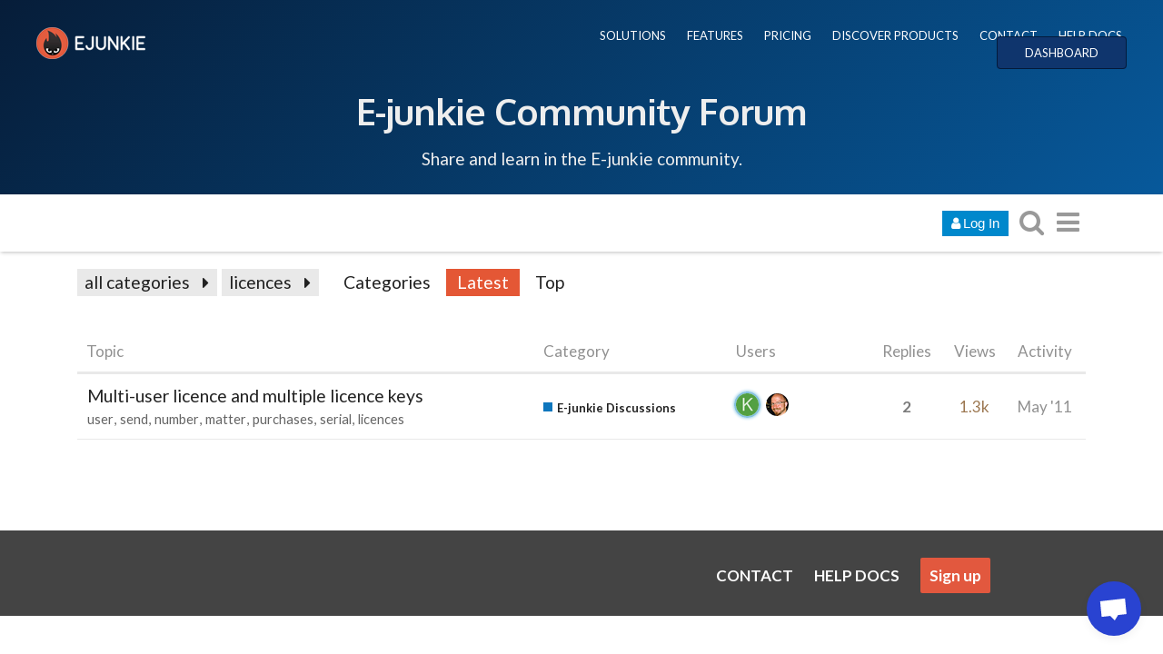

--- FILE ---
content_type: text/css
request_url: https://www.e-junkie.com/forum/stylesheets/desktop_e1d81cca21853ecad9df6f39766592d783607e78.css?__ws=www.e-junkie.com
body_size: 48732
content:
/*! normalize.css v3.0.1 | MIT License | git.io/normalize */html{font-family:sans-serif;-ms-text-size-adjust:100%;-webkit-text-size-adjust:100%}body{margin:0}article,aside,details,figcaption,figure,footer,header,hgroup,main,nav,section,summary{display:block}audio,canvas,progress,video{display:inline-block;vertical-align:baseline}audio:not([controls]){display:none;height:0}[hidden],template{display:none}a{background:transparent}a:active,a:hover{outline:0}abbr[title]{border-bottom:1px dotted}b,strong{font-weight:bold}dfn{font-style:italic}h1{font-size:1.6em;margin:0.67em 0}mark{background:#ff0;color:#000}small{font-size:80%}sub,sup{font-size:75%;line-height:0;position:relative;vertical-align:baseline}sup{top:-0.5em}sub{bottom:-0.25em}img{border:0}svg:not(:root){overflow:hidden}figure{margin:1em 40px}hr{-moz-box-sizing:content-box;box-sizing:content-box;height:0}pre{overflow:auto}code,kbd,pre,samp{font-family:monospace, monospace;font-size:1em}button,input,optgroup,select,textarea{color:inherit;font:inherit;margin:0}button{overflow:visible}button,select{text-transform:none}button,html input[type="button"],input[type="reset"],input[type="submit"]{-webkit-appearance:button;cursor:pointer}button[disabled],html input[disabled]{cursor:default}button::-moz-focus-inner,input::-moz-focus-inner{border:0;padding:0}input{line-height:normal}input[type="checkbox"],input[type="radio"]{box-sizing:border-box;padding:0}input[type="number"]::-webkit-inner-spin-button,input[type="number"]::-webkit-outer-spin-button{height:auto}input[type="search"]{-webkit-appearance:textfield;-moz-box-sizing:content-box;-webkit-box-sizing:content-box;box-sizing:content-box}input[type="search"]::-webkit-search-cancel-button,input[type="search"]::-webkit-search-decoration{-webkit-appearance:none}fieldset{border:1px solid #c0c0c0;margin:0 2px;padding:0.35em 0.625em 0.75em}legend{border:0;padding:0}textarea{overflow:auto}optgroup{font-weight:bold}table{border-collapse:collapse;border-spacing:0}td,th{padding:0}/*!
 *  Font Awesome 4.7.0 by @davegandy - http://fontawesome.io - @fontawesome
 *  License - http://fontawesome.io/license (Font: SIL OFL 1.1, CSS: MIT License)
 */.fa{display:inline-block;font:normal normal normal 14px/1 FontAwesome;font-size:inherit;text-rendering:auto;-webkit-font-smoothing:antialiased;-moz-osx-font-smoothing:grayscale}.fa-lg{font-size:1.33333em;line-height:.75em;vertical-align:-15%}.fa-2x{font-size:2em}.fa-3x{font-size:3em}.fa-4x{font-size:4em}.fa-5x{font-size:5em}.fa-fw{width:1.28571em;text-align:center}.fa-ul{padding-left:0;margin-left:2.14286em;list-style-type:none}.fa-ul>li{position:relative}.fa-li{position:absolute;left:-2.14286em;width:2.14286em;top:.14286em;text-align:center}.fa-li.fa-lg{left:-1.85714em}.fa-border{padding:.2em .25em .15em;border:solid 0.08em #eee;border-radius:.1em}.fa-pull-left{float:left}.fa-pull-right{float:right}.fa.fa-pull-left{margin-right:.3em}.fa.fa-pull-right{margin-left:.3em}.pull-right{float:right}.pull-left{float:left}.fa.pull-left{margin-right:.3em}.fa.pull-right{margin-left:.3em}.fa-spin{-webkit-animation:fa-spin 2s infinite linear;animation:fa-spin 2s infinite linear}.fa-pulse{-webkit-animation:fa-spin 1s infinite steps(8);animation:fa-spin 1s infinite steps(8)}@-webkit-keyframes fa-spin{0%{-webkit-transform:rotate(0deg);transform:rotate(0deg)}100%{-webkit-transform:rotate(359deg);transform:rotate(359deg)}}@keyframes fa-spin{0%{-webkit-transform:rotate(0deg);transform:rotate(0deg)}100%{-webkit-transform:rotate(359deg);transform:rotate(359deg)}}.fa-rotate-90{-ms-filter:"progid:DXImageTransform.Microsoft.BasicImage(rotation=1)";-webkit-transform:rotate(90deg);-ms-transform:rotate(90deg);transform:rotate(90deg)}.fa-rotate-180{-ms-filter:"progid:DXImageTransform.Microsoft.BasicImage(rotation=2)";-webkit-transform:rotate(180deg);-ms-transform:rotate(180deg);transform:rotate(180deg)}.fa-rotate-270{-ms-filter:"progid:DXImageTransform.Microsoft.BasicImage(rotation=3)";-webkit-transform:rotate(270deg);-ms-transform:rotate(270deg);transform:rotate(270deg)}.fa-flip-horizontal{-ms-filter:"progid:DXImageTransform.Microsoft.BasicImage(rotation=0, mirror=1)";-webkit-transform:scale(-1, 1);-ms-transform:scale(-1, 1);transform:scale(-1, 1)}.fa-flip-vertical{-ms-filter:"progid:DXImageTransform.Microsoft.BasicImage(rotation=2, mirror=1)";-webkit-transform:scale(1, -1);-ms-transform:scale(1, -1);transform:scale(1, -1)}:root .fa-rotate-90,:root .fa-rotate-180,:root .fa-rotate-270,:root .fa-flip-horizontal,:root .fa-flip-vertical{filter:none}.fa-stack{position:relative;display:inline-block;width:2em;height:2em;line-height:2em;vertical-align:middle}.fa-stack-1x,.fa-stack-2x{position:absolute;left:0;width:100%;text-align:center}.fa-stack-1x{line-height:inherit}.fa-stack-2x{font-size:2em}.fa-inverse{color:#fff}.fa-glass:before{content:""}.fa-music:before{content:""}.fa-search:before{content:""}.fa-envelope-o:before{content:""}.fa-heart:before{content:""}.fa-star:before{content:""}.fa-star-o:before{content:""}.fa-user:before{content:""}.fa-film:before{content:""}.fa-th-large:before{content:""}.fa-th:before{content:""}.fa-th-list:before{content:""}.fa-check:before{content:""}.fa-remove:before,.fa-close:before,.fa-times:before{content:""}.fa-search-plus:before{content:""}.fa-search-minus:before{content:""}.fa-power-off:before{content:""}.fa-signal:before{content:""}.fa-gear:before,.fa-cog:before{content:""}.fa-trash-o:before{content:""}.fa-home:before{content:""}.fa-file-o:before{content:""}.fa-clock-o:before{content:""}.fa-road:before{content:""}.fa-download:before{content:""}.fa-arrow-circle-o-down:before{content:""}.fa-arrow-circle-o-up:before{content:""}.fa-inbox:before{content:""}.fa-play-circle-o:before{content:""}.fa-rotate-right:before,.fa-repeat:before{content:""}.fa-refresh:before{content:""}.fa-list-alt:before{content:""}.fa-lock:before{content:""}.fa-flag:before{content:""}.fa-headphones:before{content:""}.fa-volume-off:before{content:""}.fa-volume-down:before{content:""}.fa-volume-up:before{content:""}.fa-qrcode:before{content:""}.fa-barcode:before{content:""}.fa-tag:before{content:""}.fa-tags:before{content:""}.fa-book:before{content:""}.fa-bookmark:before{content:""}.fa-print:before{content:""}.fa-camera:before{content:""}.fa-font:before{content:""}.fa-bold:before{content:""}.fa-italic:before{content:""}.fa-text-height:before{content:""}.fa-text-width:before{content:""}.fa-align-left:before{content:""}.fa-align-center:before{content:""}.fa-align-right:before{content:""}.fa-align-justify:before{content:""}.fa-list:before{content:""}.fa-dedent:before,.fa-outdent:before{content:""}.fa-indent:before{content:""}.fa-video-camera:before{content:""}.fa-photo:before,.fa-image:before,.fa-picture-o:before{content:""}.fa-pencil:before{content:""}.fa-map-marker:before{content:""}.fa-adjust:before{content:""}.fa-tint:before{content:""}.fa-edit:before,.fa-pencil-square-o:before{content:""}.fa-share-square-o:before{content:""}.fa-check-square-o:before{content:""}.fa-arrows:before{content:""}.fa-step-backward:before{content:""}.fa-fast-backward:before{content:""}.fa-backward:before{content:""}.fa-play:before{content:""}.fa-pause:before{content:""}.fa-stop:before{content:""}.fa-forward:before{content:""}.fa-fast-forward:before{content:""}.fa-step-forward:before{content:""}.fa-eject:before{content:""}.fa-chevron-left:before{content:""}.fa-chevron-right:before{content:""}.fa-plus-circle:before{content:""}.fa-minus-circle:before{content:""}.fa-times-circle:before{content:""}.fa-check-circle:before{content:""}.fa-question-circle:before{content:""}.fa-info-circle:before{content:""}.fa-crosshairs:before{content:""}.fa-times-circle-o:before{content:""}.fa-check-circle-o:before{content:""}.fa-ban:before{content:""}.fa-arrow-left:before{content:""}.fa-arrow-right:before{content:""}.fa-arrow-up:before{content:""}.fa-arrow-down:before{content:""}.fa-mail-forward:before,.fa-share:before{content:""}.fa-expand:before{content:""}.fa-compress:before{content:""}.fa-plus:before{content:""}.fa-minus:before{content:""}.fa-asterisk:before{content:""}.fa-exclamation-circle:before{content:""}.fa-gift:before{content:""}.fa-leaf:before{content:""}.fa-fire:before{content:""}.fa-eye:before{content:""}.fa-eye-slash:before{content:""}.fa-warning:before,.fa-exclamation-triangle:before{content:""}.fa-plane:before{content:""}.fa-calendar:before{content:""}.fa-random:before{content:""}.fa-comment:before{content:""}.fa-magnet:before{content:""}.fa-chevron-up:before{content:""}.fa-chevron-down:before{content:""}.fa-retweet:before{content:""}.fa-shopping-cart:before{content:""}.fa-folder:before{content:""}.fa-folder-open:before{content:""}.fa-arrows-v:before{content:""}.fa-arrows-h:before{content:""}.fa-bar-chart-o:before,.fa-bar-chart:before{content:""}.fa-twitter-square:before{content:""}.fa-facebook-square:before{content:""}.fa-camera-retro:before{content:""}.fa-key:before{content:""}.fa-gears:before,.fa-cogs:before{content:""}.fa-comments:before{content:""}.fa-thumbs-o-up:before{content:""}.fa-thumbs-o-down:before{content:""}.fa-star-half:before{content:""}.fa-heart-o:before{content:""}.fa-sign-out:before{content:""}.fa-linkedin-square:before{content:""}.fa-thumb-tack:before{content:""}.fa-external-link:before{content:""}.fa-sign-in:before{content:""}.fa-trophy:before{content:""}.fa-github-square:before{content:""}.fa-upload:before{content:""}.fa-lemon-o:before{content:""}.fa-phone:before{content:""}.fa-square-o:before{content:""}.fa-bookmark-o:before{content:""}.fa-phone-square:before{content:""}.fa-twitter:before{content:""}.fa-facebook-f:before,.fa-facebook:before{content:""}.fa-github:before{content:""}.fa-unlock:before{content:""}.fa-credit-card:before{content:""}.fa-feed:before,.fa-rss:before{content:""}.fa-hdd-o:before{content:""}.fa-bullhorn:before{content:""}.fa-bell:before{content:""}.fa-certificate:before{content:""}.fa-hand-o-right:before{content:""}.fa-hand-o-left:before{content:""}.fa-hand-o-up:before{content:""}.fa-hand-o-down:before{content:""}.fa-arrow-circle-left:before{content:""}.fa-arrow-circle-right:before{content:""}.fa-arrow-circle-up:before{content:""}.fa-arrow-circle-down:before{content:""}.fa-globe:before{content:""}.fa-wrench:before{content:""}.fa-tasks:before{content:""}.fa-filter:before{content:""}.fa-briefcase:before{content:""}.fa-arrows-alt:before{content:""}.fa-group:before,.fa-users:before{content:""}.fa-chain:before,.fa-link:before{content:""}.fa-cloud:before{content:""}.fa-flask:before{content:""}.fa-cut:before,.fa-scissors:before{content:""}.fa-copy:before,.fa-files-o:before{content:""}.fa-paperclip:before{content:""}.fa-save:before,.fa-floppy-o:before{content:""}.fa-square:before{content:""}.fa-navicon:before,.fa-reorder:before,.fa-bars:before{content:""}.fa-list-ul:before{content:""}.fa-list-ol:before{content:""}.fa-strikethrough:before{content:""}.fa-underline:before{content:""}.fa-table:before{content:""}.fa-magic:before{content:""}.fa-truck:before{content:""}.fa-pinterest:before{content:""}.fa-pinterest-square:before{content:""}.fa-google-plus-square:before{content:""}.fa-google-plus:before{content:""}.fa-money:before{content:""}.fa-caret-down:before{content:""}.fa-caret-up:before{content:""}.fa-caret-left:before{content:""}.fa-caret-right:before{content:""}.fa-columns:before{content:""}.fa-unsorted:before,.fa-sort:before{content:""}.fa-sort-down:before,.fa-sort-desc:before{content:""}.fa-sort-up:before,.fa-sort-asc:before{content:""}.fa-envelope:before{content:""}.fa-linkedin:before{content:""}.fa-rotate-left:before,.fa-undo:before{content:""}.fa-legal:before,.fa-gavel:before{content:""}.fa-dashboard:before,.fa-tachometer:before{content:""}.fa-comment-o:before{content:""}.fa-comments-o:before{content:""}.fa-flash:before,.fa-bolt:before{content:""}.fa-sitemap:before{content:""}.fa-umbrella:before{content:""}.fa-paste:before,.fa-clipboard:before{content:""}.fa-lightbulb-o:before{content:""}.fa-exchange:before{content:""}.fa-cloud-download:before{content:""}.fa-cloud-upload:before{content:""}.fa-user-md:before{content:""}.fa-stethoscope:before{content:""}.fa-suitcase:before{content:""}.fa-bell-o:before{content:""}.fa-coffee:before{content:""}.fa-cutlery:before{content:""}.fa-file-text-o:before{content:""}.fa-building-o:before{content:""}.fa-hospital-o:before{content:""}.fa-ambulance:before{content:""}.fa-medkit:before{content:""}.fa-fighter-jet:before{content:""}.fa-beer:before{content:""}.fa-h-square:before{content:""}.fa-plus-square:before{content:""}.fa-angle-double-left:before{content:""}.fa-angle-double-right:before{content:""}.fa-angle-double-up:before{content:""}.fa-angle-double-down:before{content:""}.fa-angle-left:before{content:""}.fa-angle-right:before{content:""}.fa-angle-up:before{content:""}.fa-angle-down:before{content:""}.fa-desktop:before{content:""}.fa-laptop:before{content:""}.fa-tablet:before{content:""}.fa-mobile-phone:before,.fa-mobile:before{content:""}.fa-circle-o:before{content:""}.fa-quote-left:before{content:""}.fa-quote-right:before{content:""}.fa-spinner:before{content:""}.fa-circle:before{content:""}.fa-mail-reply:before,.fa-reply:before{content:""}.fa-github-alt:before{content:""}.fa-folder-o:before{content:""}.fa-folder-open-o:before{content:""}.fa-smile-o:before{content:""}.fa-frown-o:before{content:""}.fa-meh-o:before{content:""}.fa-gamepad:before{content:""}.fa-keyboard-o:before{content:""}.fa-flag-o:before{content:""}.fa-flag-checkered:before{content:""}.fa-terminal:before{content:""}.fa-code:before{content:""}.fa-mail-reply-all:before,.fa-reply-all:before{content:""}.fa-star-half-empty:before,.fa-star-half-full:before,.fa-star-half-o:before{content:""}.fa-location-arrow:before{content:""}.fa-crop:before{content:""}.fa-code-fork:before{content:""}.fa-unlink:before,.fa-chain-broken:before{content:""}.fa-question:before{content:""}.fa-info:before{content:""}.fa-exclamation:before{content:""}.fa-superscript:before{content:""}.fa-subscript:before{content:""}.fa-eraser:before{content:""}.fa-puzzle-piece:before{content:""}.fa-microphone:before{content:""}.fa-microphone-slash:before{content:""}.fa-shield:before{content:""}.fa-calendar-o:before{content:""}.fa-fire-extinguisher:before{content:""}.fa-rocket:before{content:""}.fa-maxcdn:before{content:""}.fa-chevron-circle-left:before{content:""}.fa-chevron-circle-right:before{content:""}.fa-chevron-circle-up:before{content:""}.fa-chevron-circle-down:before{content:""}.fa-html5:before{content:""}.fa-css3:before{content:""}.fa-anchor:before{content:""}.fa-unlock-alt:before{content:""}.fa-bullseye:before{content:""}.fa-ellipsis-h:before{content:""}.fa-ellipsis-v:before{content:""}.fa-rss-square:before{content:""}.fa-play-circle:before{content:""}.fa-ticket:before{content:""}.fa-minus-square:before{content:""}.fa-minus-square-o:before{content:""}.fa-level-up:before{content:""}.fa-level-down:before{content:""}.fa-check-square:before{content:""}.fa-pencil-square:before{content:""}.fa-external-link-square:before{content:""}.fa-share-square:before{content:""}.fa-compass:before{content:""}.fa-toggle-down:before,.fa-caret-square-o-down:before{content:""}.fa-toggle-up:before,.fa-caret-square-o-up:before{content:""}.fa-toggle-right:before,.fa-caret-square-o-right:before{content:""}.fa-euro:before,.fa-eur:before{content:""}.fa-gbp:before{content:""}.fa-dollar:before,.fa-usd:before{content:""}.fa-rupee:before,.fa-inr:before{content:""}.fa-cny:before,.fa-rmb:before,.fa-yen:before,.fa-jpy:before{content:""}.fa-ruble:before,.fa-rouble:before,.fa-rub:before{content:""}.fa-won:before,.fa-krw:before{content:""}.fa-bitcoin:before,.fa-btc:before{content:""}.fa-file:before{content:""}.fa-file-text:before{content:""}.fa-sort-alpha-asc:before{content:""}.fa-sort-alpha-desc:before{content:""}.fa-sort-amount-asc:before{content:""}.fa-sort-amount-desc:before{content:""}.fa-sort-numeric-asc:before{content:""}.fa-sort-numeric-desc:before{content:""}.fa-thumbs-up:before{content:""}.fa-thumbs-down:before{content:""}.fa-youtube-square:before{content:""}.fa-youtube:before{content:""}.fa-xing:before{content:""}.fa-xing-square:before{content:""}.fa-youtube-play:before{content:""}.fa-dropbox:before{content:""}.fa-stack-overflow:before{content:""}.fa-instagram:before{content:""}.fa-flickr:before{content:""}.fa-adn:before{content:""}.fa-bitbucket:before{content:""}.fa-bitbucket-square:before{content:""}.fa-tumblr:before{content:""}.fa-tumblr-square:before{content:""}.fa-long-arrow-down:before{content:""}.fa-long-arrow-up:before{content:""}.fa-long-arrow-left:before{content:""}.fa-long-arrow-right:before{content:""}.fa-apple:before{content:""}.fa-windows:before{content:""}.fa-android:before{content:""}.fa-linux:before{content:""}.fa-dribbble:before{content:""}.fa-skype:before{content:""}.fa-foursquare:before{content:""}.fa-trello:before{content:""}.fa-female:before{content:""}.fa-male:before{content:""}.fa-gittip:before,.fa-gratipay:before{content:""}.fa-sun-o:before{content:""}.fa-moon-o:before{content:""}.fa-archive:before{content:""}.fa-bug:before{content:""}.fa-vk:before{content:""}.fa-weibo:before{content:""}.fa-renren:before{content:""}.fa-pagelines:before{content:""}.fa-stack-exchange:before{content:""}.fa-arrow-circle-o-right:before{content:""}.fa-arrow-circle-o-left:before{content:""}.fa-toggle-left:before,.fa-caret-square-o-left:before{content:""}.fa-dot-circle-o:before{content:""}.fa-wheelchair:before{content:""}.fa-vimeo-square:before{content:""}.fa-turkish-lira:before,.fa-try:before{content:""}.fa-plus-square-o:before{content:""}.fa-space-shuttle:before{content:""}.fa-slack:before{content:""}.fa-envelope-square:before{content:""}.fa-wordpress:before{content:""}.fa-openid:before{content:""}.fa-institution:before,.fa-bank:before,.fa-university:before{content:""}.fa-mortar-board:before,.fa-graduation-cap:before{content:""}.fa-yahoo:before{content:""}.fa-google:before{content:""}.fa-reddit:before{content:""}.fa-reddit-square:before{content:""}.fa-stumbleupon-circle:before{content:""}.fa-stumbleupon:before{content:""}.fa-delicious:before{content:""}.fa-digg:before{content:""}.fa-pied-piper-pp:before{content:""}.fa-pied-piper-alt:before{content:""}.fa-drupal:before{content:""}.fa-joomla:before{content:""}.fa-language:before{content:""}.fa-fax:before{content:""}.fa-building:before{content:""}.fa-child:before{content:""}.fa-paw:before{content:""}.fa-spoon:before{content:""}.fa-cube:before{content:""}.fa-cubes:before{content:""}.fa-behance:before{content:""}.fa-behance-square:before{content:""}.fa-steam:before{content:""}.fa-steam-square:before{content:""}.fa-recycle:before{content:""}.fa-automobile:before,.fa-car:before{content:""}.fa-cab:before,.fa-taxi:before{content:""}.fa-tree:before{content:""}.fa-spotify:before{content:""}.fa-deviantart:before{content:""}.fa-soundcloud:before{content:""}.fa-database:before{content:""}.fa-file-pdf-o:before{content:""}.fa-file-word-o:before{content:""}.fa-file-excel-o:before{content:""}.fa-file-powerpoint-o:before{content:""}.fa-file-photo-o:before,.fa-file-picture-o:before,.fa-file-image-o:before{content:""}.fa-file-zip-o:before,.fa-file-archive-o:before{content:""}.fa-file-sound-o:before,.fa-file-audio-o:before{content:""}.fa-file-movie-o:before,.fa-file-video-o:before{content:""}.fa-file-code-o:before{content:""}.fa-vine:before{content:""}.fa-codepen:before{content:""}.fa-jsfiddle:before{content:""}.fa-life-bouy:before,.fa-life-buoy:before,.fa-life-saver:before,.fa-support:before,.fa-life-ring:before{content:""}.fa-circle-o-notch:before{content:""}.fa-ra:before,.fa-resistance:before,.fa-rebel:before{content:""}.fa-ge:before,.fa-empire:before{content:""}.fa-git-square:before{content:""}.fa-git:before{content:""}.fa-y-combinator-square:before,.fa-yc-square:before,.fa-hacker-news:before{content:""}.fa-tencent-weibo:before{content:""}.fa-qq:before{content:""}.fa-wechat:before,.fa-weixin:before{content:""}.fa-send:before,.fa-paper-plane:before{content:""}.fa-send-o:before,.fa-paper-plane-o:before{content:""}.fa-history:before{content:""}.fa-circle-thin:before{content:""}.fa-header:before{content:""}.fa-paragraph:before{content:""}.fa-sliders:before{content:""}.fa-share-alt:before{content:""}.fa-share-alt-square:before{content:""}.fa-bomb:before{content:""}.fa-soccer-ball-o:before,.fa-futbol-o:before{content:""}.fa-tty:before{content:""}.fa-binoculars:before{content:""}.fa-plug:before{content:""}.fa-slideshare:before{content:""}.fa-twitch:before{content:""}.fa-yelp:before{content:""}.fa-newspaper-o:before{content:""}.fa-wifi:before{content:""}.fa-calculator:before{content:""}.fa-paypal:before{content:""}.fa-google-wallet:before{content:""}.fa-cc-visa:before{content:""}.fa-cc-mastercard:before{content:""}.fa-cc-discover:before{content:""}.fa-cc-amex:before{content:""}.fa-cc-paypal:before{content:""}.fa-cc-stripe:before{content:""}.fa-bell-slash:before{content:""}.fa-bell-slash-o:before{content:""}.fa-trash:before{content:""}.fa-copyright:before{content:""}.fa-at:before{content:""}.fa-eyedropper:before{content:""}.fa-paint-brush:before{content:""}.fa-birthday-cake:before{content:""}.fa-area-chart:before{content:""}.fa-pie-chart:before{content:""}.fa-line-chart:before{content:""}.fa-lastfm:before{content:""}.fa-lastfm-square:before{content:""}.fa-toggle-off:before{content:""}.fa-toggle-on:before{content:""}.fa-bicycle:before{content:""}.fa-bus:before{content:""}.fa-ioxhost:before{content:""}.fa-angellist:before{content:""}.fa-cc:before{content:""}.fa-shekel:before,.fa-sheqel:before,.fa-ils:before{content:""}.fa-meanpath:before{content:""}.fa-buysellads:before{content:""}.fa-connectdevelop:before{content:""}.fa-dashcube:before{content:""}.fa-forumbee:before{content:""}.fa-leanpub:before{content:""}.fa-sellsy:before{content:""}.fa-shirtsinbulk:before{content:""}.fa-simplybuilt:before{content:""}.fa-skyatlas:before{content:""}.fa-cart-plus:before{content:""}.fa-cart-arrow-down:before{content:""}.fa-diamond:before{content:""}.fa-ship:before{content:""}.fa-user-secret:before{content:""}.fa-motorcycle:before{content:""}.fa-street-view:before{content:""}.fa-heartbeat:before{content:""}.fa-venus:before{content:""}.fa-mars:before{content:""}.fa-mercury:before{content:""}.fa-intersex:before,.fa-transgender:before{content:""}.fa-transgender-alt:before{content:""}.fa-venus-double:before{content:""}.fa-mars-double:before{content:""}.fa-venus-mars:before{content:""}.fa-mars-stroke:before{content:""}.fa-mars-stroke-v:before{content:""}.fa-mars-stroke-h:before{content:""}.fa-neuter:before{content:""}.fa-genderless:before{content:""}.fa-facebook-official:before{content:""}.fa-pinterest-p:before{content:""}.fa-whatsapp:before{content:""}.fa-server:before{content:""}.fa-user-plus:before{content:""}.fa-user-times:before{content:""}.fa-hotel:before,.fa-bed:before{content:""}.fa-viacoin:before{content:""}.fa-train:before{content:""}.fa-subway:before{content:""}.fa-medium:before{content:""}.fa-yc:before,.fa-y-combinator:before{content:""}.fa-optin-monster:before{content:""}.fa-opencart:before{content:""}.fa-expeditedssl:before{content:""}.fa-battery-4:before,.fa-battery:before,.fa-battery-full:before{content:""}.fa-battery-3:before,.fa-battery-three-quarters:before{content:""}.fa-battery-2:before,.fa-battery-half:before{content:""}.fa-battery-1:before,.fa-battery-quarter:before{content:""}.fa-battery-0:before,.fa-battery-empty:before{content:""}.fa-mouse-pointer:before{content:""}.fa-i-cursor:before{content:""}.fa-object-group:before{content:""}.fa-object-ungroup:before{content:""}.fa-sticky-note:before{content:""}.fa-sticky-note-o:before{content:""}.fa-cc-jcb:before{content:""}.fa-cc-diners-club:before{content:""}.fa-clone:before{content:""}.fa-balance-scale:before{content:""}.fa-hourglass-o:before{content:""}.fa-hourglass-1:before,.fa-hourglass-start:before{content:""}.fa-hourglass-2:before,.fa-hourglass-half:before{content:""}.fa-hourglass-3:before,.fa-hourglass-end:before{content:""}.fa-hourglass:before{content:""}.fa-hand-grab-o:before,.fa-hand-rock-o:before{content:""}.fa-hand-stop-o:before,.fa-hand-paper-o:before{content:""}.fa-hand-scissors-o:before{content:""}.fa-hand-lizard-o:before{content:""}.fa-hand-spock-o:before{content:""}.fa-hand-pointer-o:before{content:""}.fa-hand-peace-o:before{content:""}.fa-trademark:before{content:""}.fa-registered:before{content:""}.fa-creative-commons:before{content:""}.fa-gg:before{content:""}.fa-gg-circle:before{content:""}.fa-tripadvisor:before{content:""}.fa-odnoklassniki:before{content:""}.fa-odnoklassniki-square:before{content:""}.fa-get-pocket:before{content:""}.fa-wikipedia-w:before{content:""}.fa-safari:before{content:""}.fa-chrome:before{content:""}.fa-firefox:before{content:""}.fa-opera:before{content:""}.fa-internet-explorer:before{content:""}.fa-tv:before,.fa-television:before{content:""}.fa-contao:before{content:""}.fa-500px:before{content:""}.fa-amazon:before{content:""}.fa-calendar-plus-o:before{content:""}.fa-calendar-minus-o:before{content:""}.fa-calendar-times-o:before{content:""}.fa-calendar-check-o:before{content:""}.fa-industry:before{content:""}.fa-map-pin:before{content:""}.fa-map-signs:before{content:""}.fa-map-o:before{content:""}.fa-map:before{content:""}.fa-commenting:before{content:""}.fa-commenting-o:before{content:""}.fa-houzz:before{content:""}.fa-vimeo:before{content:""}.fa-black-tie:before{content:""}.fa-fonticons:before{content:""}.fa-reddit-alien:before{content:""}.fa-edge:before{content:""}.fa-credit-card-alt:before{content:""}.fa-codiepie:before{content:""}.fa-modx:before{content:""}.fa-fort-awesome:before{content:""}.fa-usb:before{content:""}.fa-product-hunt:before{content:""}.fa-mixcloud:before{content:""}.fa-scribd:before{content:""}.fa-pause-circle:before{content:""}.fa-pause-circle-o:before{content:""}.fa-stop-circle:before{content:""}.fa-stop-circle-o:before{content:""}.fa-shopping-bag:before{content:""}.fa-shopping-basket:before{content:""}.fa-hashtag:before{content:""}.fa-bluetooth:before{content:""}.fa-bluetooth-b:before{content:""}.fa-percent:before{content:""}.fa-gitlab:before{content:""}.fa-wpbeginner:before{content:""}.fa-wpforms:before{content:""}.fa-envira:before{content:""}.fa-universal-access:before{content:""}.fa-wheelchair-alt:before{content:""}.fa-question-circle-o:before{content:""}.fa-blind:before{content:""}.fa-audio-description:before{content:""}.fa-volume-control-phone:before{content:""}.fa-braille:before{content:""}.fa-assistive-listening-systems:before{content:""}.fa-asl-interpreting:before,.fa-american-sign-language-interpreting:before{content:""}.fa-deafness:before,.fa-hard-of-hearing:before,.fa-deaf:before{content:""}.fa-glide:before{content:""}.fa-glide-g:before{content:""}.fa-signing:before,.fa-sign-language:before{content:""}.fa-low-vision:before{content:""}.fa-viadeo:before{content:""}.fa-viadeo-square:before{content:""}.fa-snapchat:before{content:""}.fa-snapchat-ghost:before{content:""}.fa-snapchat-square:before{content:""}.fa-pied-piper:before{content:""}.fa-first-order:before{content:""}.fa-yoast:before{content:""}.fa-themeisle:before{content:""}.fa-google-plus-circle:before,.fa-google-plus-official:before{content:""}.fa-fa:before,.fa-font-awesome:before{content:""}.fa-handshake-o:before{content:""}.fa-envelope-open:before{content:""}.fa-envelope-open-o:before{content:""}.fa-linode:before{content:""}.fa-address-book:before{content:""}.fa-address-book-o:before{content:""}.fa-vcard:before,.fa-address-card:before{content:""}.fa-vcard-o:before,.fa-address-card-o:before{content:""}.fa-user-circle:before{content:""}.fa-user-circle-o:before{content:""}.fa-user-o:before{content:""}.fa-id-badge:before{content:""}.fa-drivers-license:before,.fa-id-card:before{content:""}.fa-drivers-license-o:before,.fa-id-card-o:before{content:""}.fa-quora:before{content:""}.fa-free-code-camp:before{content:""}.fa-telegram:before{content:""}.fa-thermometer-4:before,.fa-thermometer:before,.fa-thermometer-full:before{content:""}.fa-thermometer-3:before,.fa-thermometer-three-quarters:before{content:""}.fa-thermometer-2:before,.fa-thermometer-half:before{content:""}.fa-thermometer-1:before,.fa-thermometer-quarter:before{content:""}.fa-thermometer-0:before,.fa-thermometer-empty:before{content:""}.fa-shower:before{content:""}.fa-bathtub:before,.fa-s15:before,.fa-bath:before{content:""}.fa-podcast:before{content:""}.fa-window-maximize:before{content:""}.fa-window-minimize:before{content:""}.fa-window-restore:before{content:""}.fa-times-rectangle:before,.fa-window-close:before{content:""}.fa-times-rectangle-o:before,.fa-window-close-o:before{content:""}.fa-bandcamp:before{content:""}.fa-grav:before{content:""}.fa-etsy:before{content:""}.fa-imdb:before{content:""}.fa-ravelry:before{content:""}.fa-eercast:before{content:""}.fa-microchip:before{content:""}.fa-snowflake-o:before{content:""}.fa-superpowers:before{content:""}.fa-wpexplorer:before{content:""}.fa-meetup:before{content:""}.sr-only{position:absolute;width:1px;height:1px;padding:0;margin:-1px;overflow:hidden;clip:rect(0, 0, 0, 0);border:0}.sr-only-focusable:active,.sr-only-focusable:focus{position:static;width:auto;height:auto;margin:0;overflow:visible;clip:auto}/*!
 * Pikaday
 * Copyright © 2014 David Bushell | BSD & MIT license | http://dbushell.com/
 */.pika-single{z-index:9999;display:block;position:relative;color:#222;background:#fff;border:1px solid #fff;border-bottom-color:#fff;font-family:"Helvetica Neue",Helvetica,Arial,sans-serif}.pika-single.is-hidden{display:none}.pika-single.is-bound{position:absolute;box-shadow:0 5px 15px -5px rgba(0,0,0,0.5)}.pika-single:before,.pika-single:after{content:" ";display:table}.pika-single:after{clear:both}.pika-lendar{float:left;width:240px;margin:8px}.pika-title{position:relative;text-align:center}.pika-title select{cursor:pointer;position:absolute;z-index:9998;margin:0;left:0;top:5px;filter:alpha(opacity=0);opacity:0}.pika-label{display:inline-block;position:relative;z-index:9999;overflow:hidden;margin:0;padding:5px 3px;font-size:14px;line-height:20px;font-weight:bold;color:#222;background-color:#fff}.pika-prev,.pika-next{display:block;cursor:pointer;position:relative;outline:none;border:0;padding:0;width:20px;height:30px;text-indent:20px;white-space:nowrap;overflow:hidden;background-color:transparent;background-position:center center;background-repeat:no-repeat;background-size:75% 75%;opacity:.5}.pika-prev:hover,.pika-next:hover{opacity:1}.pika-prev.is-disabled,.pika-next.is-disabled{cursor:default;opacity:.2}.pika-prev,.is-rtl .pika-next{float:left;background-image:url("[data-uri]")}.pika-next,.is-rtl .pika-prev{float:right;background-image:url("[data-uri]")}.pika-select{display:inline-block}.pika-table{width:100%;border-collapse:collapse;border-spacing:0;border:0}.pika-table th,.pika-table td{width:14.285714285714286%;padding:0}.pika-table th{color:#1b1b1b;font-size:12px;line-height:25px;font-weight:bold;text-align:center}.pika-table abbr{border-bottom:none;cursor:help}.pika-button{cursor:pointer;display:block;-moz-box-sizing:border-box;box-sizing:border-box;outline:none;border:0;margin:0;width:100%;padding:5px;color:#181818;font-size:12px;line-height:15px;text-align:right;background:#e9e9e9}.is-today .pika-button{color:#08c;font-weight:bold}.is-selected .pika-button{color:#fff;font-weight:bold;background:#08c;box-shadow:inset 0 1px 3px #6cf;border-radius:3px}.is-disabled .pika-button,.is-outside-current-month .pika-button{pointer-events:none;cursor:default;color:#1b1b1b;opacity:.3}.pika-button:hover{color:#fff;background:#29b8ff;box-shadow:none;border-radius:3px}.pika-week{font-size:11px;color:#1b1b1b}.is-inrange .pika-button{background:#D5E9F7}.is-startrange .pika-button{color:#fff;background:#6CB31D;box-shadow:none;border-radius:3px}.is-endrange .pika-button{color:#fff;background:#08c;box-shadow:none;border-radius:3px}.pull-left{float:left}.pull-right{float:right}.show{display:block}.hide,.hidden{display:none}.invisible{visibility:hidden}.sr-only{position:absolute;width:1px;height:1px;padding:0;margin:-1px;overflow:hidden;clip:rect(0, 0, 0, 0);border:0}.affix{position:fixed}.clearfix:before,.nav-pills:before,.container:before,.wrap:before,.clearfix:after,.nav-pills:after,.container:after,.wrap:after{display:table;content:" "}.clearfix:after,.nav-pills:after,.container:after,.wrap:after{clear:both}.overflow-ellipsis{white-space:nowrap;overflow:hidden;text-overflow:ellipsis}.clickable{cursor:pointer}.disable-no-hover:hover{background:#e9e9e9;color:#222}html{color:#222;font-family:Helvetica,Arial,sans-serif;font-size:14px;line-height:19px;background-color:#fff;overflow-y:scroll;direction:ltr}a{color:#08c;text-decoration:none;cursor:pointer}a:visited{color:#08c}a:hover{color:#08c}a:active{color:#08c}hr{display:block;height:1px;margin:1em 0;border:0;border-top:1px solid #e9e9e9;padding:0}ul,ol,dd{margin:0 0 9px 25px;padding:0}.cooked ul,.cooked ol,.cooked dd{clear:both}li>ul,li>ol{margin-bottom:0}img{vertical-align:middle}fieldset{margin:0;border:0;padding:0}pre code{overflow:auto;tab-size:4}.row:before,.row:after{display:table;content:""}.row:after{clear:both}#offscreen-content{display:none}.select2-container{margin:0;position:relative;display:inline-block;zoom:1;vertical-align:middle}.select2-container,.select2-drop,.select2-search,.select2-search input{-webkit-box-sizing:border-box;-moz-box-sizing:border-box;box-sizing:border-box}.select2-container .select2-choice{display:block;height:26px;padding:0 0 0 8px;overflow:hidden;position:relative;border:1px solid #aaa;white-space:nowrap;line-height:26px;color:#444;text-decoration:none;border-radius:4px;background-clip:padding-box;-webkit-touch-callout:none;-webkit-user-select:none;-moz-user-select:none;-ms-user-select:none;user-select:none;background-color:#fff}.select2-container.select2-drop-above .select2-choice{border-bottom-color:#aaa;border-radius:0 0 4px 4px}.select2-container.select2-allowclear .select2-choice .select2-chosen{margin-right:42px}.select2-container .select2-choice>.select2-chosen{margin-right:26px;display:block;overflow:hidden;white-space:nowrap;text-overflow:ellipsis;float:none;width:auto}.select2-container .select2-choice abbr{display:none;width:12px;height:12px;position:absolute;right:24px;top:8px;font-size:1px;text-decoration:none;border:0;background:url('/forum/assets/select2-d6b5d8d83dbc18fb8d77c8761d331cd9e5123c9684950bab0406e98a24ac5ae8.png') right top no-repeat;cursor:pointer;outline:0}.select2-container.select2-allowclear .select2-choice abbr{display:inline-block}.select2-container .select2-choice abbr:hover{background-position:right -11px;cursor:pointer}.select2-drop-mask{border:0;margin:0;padding:0;position:fixed;left:0;top:0;min-height:100%;min-width:100%;height:auto;width:auto;opacity:0;z-index:9998;background-color:#fff;filter:alpha(opacity=0)}.select2-drop{width:100%;margin-top:-1px;position:absolute;z-index:9999;top:100%;background:#fff;color:#000;border:1px solid #aaa;border-top:0;border-radius:0 0 4px 4px;-webkit-box-shadow:0 4px 5px rgba(0,0,0,0.15);box-shadow:0 4px 5px rgba(0,0,0,0.15)}.select2-drop.select2-drop-above{margin-top:1px;border-top:1px solid #aaa;border-bottom:0;border-radius:4px 4px 0 0;-webkit-box-shadow:0 -4px 5px rgba(0,0,0,0.15);box-shadow:0 -4px 5px rgba(0,0,0,0.15)}.select2-drop-active{border:1px solid #5897fb;border-top:none}.select2-drop.select2-drop-above.select2-drop-active{border-top:1px solid #5897fb}.select2-drop-auto-width{border-top:1px solid #aaa;width:auto}.select2-drop-auto-width .select2-search{padding-top:4px}.select2-container .select2-choice .select2-arrow{display:inline-block;width:18px;height:100%;position:absolute;right:0;top:0;border-radius:0 4px 4px 0;background-clip:padding-box}.select2-container .select2-choice .select2-arrow b{display:block;width:100%;height:100%;background:url('/forum/assets/select2-d6b5d8d83dbc18fb8d77c8761d331cd9e5123c9684950bab0406e98a24ac5ae8.png') no-repeat 0 1px}.select2-search{display:inline-block;width:100%;min-height:26px;margin:0;padding-left:4px;padding-right:4px;position:relative;z-index:10000;white-space:nowrap}.select2-search input{width:100%;height:auto !important;min-height:26px;padding:4px 20px 4px 5px;margin:0;outline:0;font-family:sans-serif;font-size:1em;border:1px solid #aaa;border-radius:0;-webkit-box-shadow:none;box-shadow:none;background:#fff url('/forum/assets/select2-d6b5d8d83dbc18fb8d77c8761d331cd9e5123c9684950bab0406e98a24ac5ae8.png') no-repeat 100% -22px;background:url('/forum/assets/select2-d6b5d8d83dbc18fb8d77c8761d331cd9e5123c9684950bab0406e98a24ac5ae8.png') no-repeat 100% -22px,-webkit-gradient(linear, left bottom, left top, color-stop(0.85, #fff), color-stop(0.99, #eee));background:url('/forum/assets/select2-d6b5d8d83dbc18fb8d77c8761d331cd9e5123c9684950bab0406e98a24ac5ae8.png') no-repeat 100% -22px,-webkit-linear-gradient(center bottom, #fff 85%, #eee 99%);background:url('/forum/assets/select2-d6b5d8d83dbc18fb8d77c8761d331cd9e5123c9684950bab0406e98a24ac5ae8.png') no-repeat 100% -22px,-moz-linear-gradient(center bottom, #fff 85%, #eee 99%);background:url('/forum/assets/select2-d6b5d8d83dbc18fb8d77c8761d331cd9e5123c9684950bab0406e98a24ac5ae8.png') no-repeat 100% -22px,linear-gradient(to bottom, #fff 85%, #eee 99%) 0 0}.select2-drop.select2-drop-above .select2-search input{margin-top:4px}.select2-search input.select2-active{background:#fff url('/forum/assets/select2-spinner-f6ecff617ec2ba7f559e6f535cad9b70a3f91120737535dab4d4548a6c83576c.gif') no-repeat 100%;background:url('/forum/assets/select2-spinner-f6ecff617ec2ba7f559e6f535cad9b70a3f91120737535dab4d4548a6c83576c.gif') no-repeat 100%,-webkit-gradient(linear, left bottom, left top, color-stop(0.85, #fff), color-stop(0.99, #eee));background:url('/forum/assets/select2-spinner-f6ecff617ec2ba7f559e6f535cad9b70a3f91120737535dab4d4548a6c83576c.gif') no-repeat 100%,-webkit-linear-gradient(center bottom, #fff 85%, #eee 99%);background:url('/forum/assets/select2-spinner-f6ecff617ec2ba7f559e6f535cad9b70a3f91120737535dab4d4548a6c83576c.gif') no-repeat 100%,-moz-linear-gradient(center bottom, #fff 85%, #eee 99%);background:url('/forum/assets/select2-spinner-f6ecff617ec2ba7f559e6f535cad9b70a3f91120737535dab4d4548a6c83576c.gif') no-repeat 100%,linear-gradient(to bottom, #fff 85%, #eee 99%) 0 0}.select2-container-active .select2-choice,.select2-container-active .select2-choices{border:1px solid #5897fb;outline:none;-webkit-box-shadow:0 0 5px rgba(0,0,0,0.3);box-shadow:0 0 5px rgba(0,0,0,0.3)}.select2-dropdown-open .select2-choice{border-bottom-color:transparent;-webkit-box-shadow:0 1px 0 #fff inset;box-shadow:0 1px 0 #fff inset;border-bottom-left-radius:0;border-bottom-right-radius:0;background-color:#eee}.select2-dropdown-open.select2-drop-above .select2-choice,.select2-dropdown-open.select2-drop-above .select2-choices{border:1px solid #5897fb;border-top-color:transparent}.select2-dropdown-open .select2-choice .select2-arrow{background:transparent;border-left:none;filter:none}.select2-dropdown-open .select2-choice .select2-arrow b{background-position:-18px 1px}.select2-hidden-accessible{border:0;clip:rect(0 0 0 0);height:1px;margin:-1px;overflow:hidden;padding:0;position:absolute;width:1px}.select2-results{max-height:200px;padding:0 0 0 4px;margin:4px 4px 4px 0;position:relative;overflow-x:hidden;overflow-y:auto;-webkit-tap-highlight-color:transparent}.select2-results ul.select2-result-sub{margin:0;padding-left:0}.select2-results li{list-style:none;display:list-item;background-image:none}.select2-results li.select2-result-with-children>.select2-result-label{font-weight:bold}.select2-results .select2-result-label{padding:3px 7px 4px;margin:0;cursor:pointer;min-height:1em;-webkit-touch-callout:none;-webkit-user-select:none;-moz-user-select:none;-ms-user-select:none;user-select:none}.select2-results-dept-1 .select2-result-label{padding-left:20px}.select2-results-dept-2 .select2-result-label{padding-left:40px}.select2-results-dept-3 .select2-result-label{padding-left:60px}.select2-results-dept-4 .select2-result-label{padding-left:80px}.select2-results-dept-5 .select2-result-label{padding-left:100px}.select2-results-dept-6 .select2-result-label{padding-left:110px}.select2-results-dept-7 .select2-result-label{padding-left:120px}.select2-results li em{background:#feffde;font-style:normal}.select2-results .select2-highlighted em{background:transparent}.select2-results .select2-highlighted ul{background:#fff;color:#000}.select2-results .select2-no-results,.select2-results .select2-searching,.select2-results .select2-selection-limit{background:#f4f4f4;display:list-item;padding-left:5px}.select2-results .select2-disabled.select2-highlighted{color:#666;background:#f4f4f4;display:list-item;cursor:default}.select2-results .select2-disabled{background:#f4f4f4;display:list-item;cursor:default}.select2-results .select2-selected{display:none}.select2-more-results.select2-active{background:#f4f4f4 url('/forum/assets/select2-spinner-f6ecff617ec2ba7f559e6f535cad9b70a3f91120737535dab4d4548a6c83576c.gif') no-repeat 100%}.select2-more-results{background:#f4f4f4;display:list-item}.select2-container.select2-container-disabled .select2-choice{background:#f4f4f4 none;border:1px solid #ddd;cursor:default}.select2-container.select2-container-disabled .select2-choice .select2-arrow{background:#f4f4f4 none;border-left:0}.select2-container.select2-container-disabled .select2-choice abbr{display:none}.select2-container-multi .select2-choices{height:auto !important;height:1%;margin:0;padding:0 5px 0 0;position:relative;border:1px solid #aaa;cursor:text;overflow:hidden;background-color:#fff}.select2-locked{padding:3px 5px 3px 5px !important}.select2-container-multi .select2-choices{min-height:26px}.select2-container-multi.select2-container-active .select2-choices{border:1px solid #5897fb;outline:none;-webkit-box-shadow:0 0 5px rgba(0,0,0,0.3);box-shadow:0 0 5px rgba(0,0,0,0.3)}.select2-container-multi .select2-choices li{float:left;list-style:none}html[dir="rtl"] .select2-container-multi .select2-choices li{float:right}.select2-container-multi .select2-choices .select2-search-field{margin:0;padding:0;white-space:nowrap}.select2-container-multi .select2-choices .select2-search-field input{padding:5px;margin:1px 0;font-family:sans-serif;font-size:100%;color:#666;outline:0;border:0;-webkit-box-shadow:none;box-shadow:none;background:transparent !important}.select2-container-multi .select2-choices .select2-search-field input.select2-active{background:#fff url('/forum/assets/select2-spinner-f6ecff617ec2ba7f559e6f535cad9b70a3f91120737535dab4d4548a6c83576c.gif') no-repeat 100% !important}.select2-default{color:#999 !important}.select2-container-multi .select2-choices .select2-search-choice{padding:3px 5px 3px 18px;margin:3px 0 3px 5px;position:relative;line-height:13px;color:#333;cursor:default;border:1px solid #aaaaaa;border-radius:3px;-webkit-box-shadow:0 0 2px #fff inset,0 1px 0 rgba(0,0,0,0.05);box-shadow:0 0 2px #fff inset,0 1px 0 rgba(0,0,0,0.05);background-clip:padding-box;-webkit-touch-callout:none;-webkit-user-select:none;-moz-user-select:none;-ms-user-select:none;user-select:none;background-color:#e4e4e4}html[dir="rtl"] .select2-container-multi .select2-choices .select2-search-choice{margin-left:0;margin-right:5px}.select2-container-multi .select2-choices .select2-search-choice .select2-chosen{cursor:default}.select2-container-multi .select2-choices .select2-search-choice-focus{background:#d4d4d4}.select2-search-choice-close{display:block;width:12px;height:13px;position:absolute;right:3px;top:4px;font-size:1px;outline:none;background:url('/forum/assets/select2-d6b5d8d83dbc18fb8d77c8761d331cd9e5123c9684950bab0406e98a24ac5ae8.png') right top no-repeat}html[dir="rtl"] .select2-search-choice-close{right:auto;left:3px}.select2-container-multi .select2-search-choice-close{left:3px}.select2-container-multi .select2-choices .select2-search-choice .select2-search-choice-close:hover{background-position:right -11px}.select2-container-multi .select2-choices .select2-search-choice-focus .select2-search-choice-close{background-position:right -11px}.select2-container-multi.select2-container-disabled .select2-choices{background:#f4f4f4 none;border:1px solid #ddd;cursor:default}.select2-container-multi.select2-container-disabled .select2-choices .select2-search-choice{padding:3px 5px 3px 5px;border:1px solid #ddd;background:#f4f4f4 none}.select2-container-multi.select2-container-disabled .select2-choices .select2-search-choice .select2-search-choice-close{display:none;background:none}.select2-result-selectable .select2-match,.select2-result-unselectable .select2-match{text-decoration:underline}.select2-offscreen,.select2-offscreen:focus{clip:rect(0 0 0 0) !important;width:1px !important;height:1px !important;border:0 !important;margin:0 !important;padding:0 !important;overflow:hidden !important;position:absolute !important;outline:0 !important;left:0px !important;top:0px !important}.select2-display-none{display:none}.select2-measure-scrollbar{position:absolute;top:-10000px;left:-10000px;width:100px;height:100px;overflow:scroll}.group-members-input .group-members-input-selector{margin-top:10px}.group-members-input .group-members-input-selector .add{margin-top:7px}a.hashtag{color:#222;font-weight:bold}a.hashtag:visited,a.hashtag:hover{color:#222}a.hashtag:hover span{text-decoration:underline}.auto-update-input-selector-datetime{float:right;color:#888;font-size:13px}.auto-update-input-selector-icons{margin-right:10px}.badge-notification,.badge-group{display:inline-block;font-weight:normal;white-space:nowrap;border-radius:10px}.badge-wrapper{font-size:0.857em;font-weight:bold;white-space:nowrap;display:inline-block;position:relative}.badge-wrapper.bar{line-height:1.25;margin-right:5px;display:inline-flex}.badge-wrapper.bar span.badge-category{color:#222 !important;padding:3px;vertical-align:text-top;margin-top:-2px;display:inline-block;overflow:hidden;text-overflow:ellipsis}.extra-info-wrapper .badge-wrapper.bar span.badge-category{color:#333 !important}.badge-wrapper.bar .badge-category-parent-bg,.badge-wrapper.bar .badge-category-bg{display:inline-block;padding:1px}.badge-wrapper.bar .badge-category-parent-bg:before,.badge-wrapper.bar .badge-category-bg:before{content:"\a0"}.badge-wrapper.bullet{display:inline-flex;align-items:baseline;margin-right:5px;font-size:12px;line-height:15px}.badge-wrapper.bullet span.badge-category{color:#222 !important;display:inline-block;overflow:hidden;text-overflow:ellipsis}#search-dropdown .badge-wrapper.bullet span.badge-category{margin-top:-2px}.extra-info-wrapper .badge-wrapper.bullet span.badge-category{color:#333 !important}.badge-wrapper.bullet .badge-category-parent-bg,.badge-wrapper.bullet .badge-category-bg{width:10px;height:10px;margin-right:5px;display:inline-block;line-height:1}.badge-wrapper.bullet .badge-category-parent-bg:before,.badge-wrapper.bullet .badge-category-bg:before{content:"\a0"}.badge-wrapper.bullet span.badge-category-parent-bg{width:5px;margin-right:0}.badge-wrapper.bullet span.badge-category-parent-bg+.badge-category-bg{width:5px}.badge-wrapper.box{line-height:1.5;margin-top:5px;margin-right:5px}.badge-wrapper.box span{display:block;overflow:hidden;text-overflow:ellipsis}.badge-wrapper.box span.badge-category-bg,.badge-wrapper.box span.badge-category-parent-bg{position:absolute;width:100%;height:100%}.badge-wrapper.box span.badge-category-parent-bg{width:calc(100% - 5px)}.badge-wrapper.box span.badge-category-parent-bg+.badge-category-bg{left:5px;width:calc(100% - 5px)}.badge-wrapper.box span.badge-category-parent-bg+.badge-category-bg+.badge-category{margin-left:5px}.badge-wrapper.box span.badge-category{position:relative;padding:0 5px;margin-top:2px}.extra-info-wrapper .title-wrapper .badge-wrapper.bar{margin-top:6px}.autocomplete .badge-wrapper,td.category .badge-wrapper{max-width:230px}.list-controls .category-breadcrumb a.badge-category{display:inline-block;padding:5px 8px;line-height:20px}.list-controls .category-breadcrumb a.badge-category.category-dropdown-button{margin-left:-4px;padding:5px;width:13px}.list-controls .category-breadcrumb a.badge-category.category-dropdown-button .fa-caret-right{margin-left:2px}.list-controls .category-breadcrumb li.bar>.badge-category:not(.home):first-child{border-left:5px solid}.list-controls .category-breadcrumb li.bar>.badge-category{background:#e9e9e9 !important;color:#222 !important}.list-controls .category-breadcrumb li.bullet>.badge-category{background:#e9e9e9 !important;color:#222 !important}.list-controls .category-breadcrumb li.bullet>.badge-category .badge-category-bg{width:10px;height:10px;display:inline-block;margin:0 2px}.list-controls .category-dropdown-menu .badge-category.home{margin-left:4px;padding-left:0}.list-controls .category-dropdown-menu .cat{line-height:1}.list-controls .category-dropdown-menu .badge-wrapper{box-sizing:border-box}.list-controls .category-dropdown-menu .badge-wrapper.bar{padding:5px 0;width:100%}.list-controls .category-dropdown-menu .badge-wrapper.bar .badge-category{max-width:100px}.list-controls .category-dropdown-menu .badge-wrapper.bullet{padding:5px;width:100%}.list-controls .category-dropdown-menu .badge-wrapper.bullet .badge-category{max-width:100px}.list-controls .category-dropdown-menu .badge-wrapper.box{margin-top:0;width:100%;line-height:1;vertical-align:text-top}.list-controls .category-dropdown-menu .badge-wrapper.box span.badge-category{max-width:100px;padding:5px}.badge-notification{padding:4px 5px 2px 5px;vertical-align:middle;color:#fff;font-size:11px;line-height:1;text-align:center;background-color:#bdbdbd}.badge-notification[href]{color:#fff}.badge-notification:hover{color:#fff}.badge-notification.new-posts,.badge-notification.unread-posts{background-color:#6cf;color:#fff;font-weight:normal}.badge-notification.new-topic{background-color:transparent;color:#0aadff;font-weight:normal;font-size:0.929em}.badge-notification.new-topic::before{content:"●";margin-right:2px}.badge-notification.clicks{font-weight:normal;background-color:#e4e4e4;top:-1px;color:#7a7a7a;position:relative;margin-left:2px;border:none}.badge-posts{font-weight:normal;font-size:1em;line-height:1}.badge-posts[href]{color:#7a7a7a}.badge-group{padding:4px 5px 2px 5px;color:#222;text-shadow:0 1px 0 rgba(34,34,34,0.1);background-color:#e9e9e9;border-color:#e9e9e9;font-size:0.857em;box-shadow:inset 0 1px 0 rgba(0,0,0,0.22)}#banner{padding:10px;border-radius:5px;background:#e0f5ff;box-shadow:0 1px 2px #a3e0ff;color:#000;z-index:1001;overflow:auto}#banner.overlay{position:fixed}#banner .close{font-size:1.786em;margin-top:-5px;color:#a3e0ff;padding-left:5px;float:right}#banner .meta{display:none}.btn{display:inline-block;margin:0;padding:6px 12px;font-weight:500;font-size:1em;line-height:18px;text-align:center;cursor:pointer;transition:all .25s}.btn:active{text-shadow:none}.btn[disabled],.btn.disabled{cursor:default;opacity:0.4}.btn .fa{margin-right:7px}.btn.no-text .fa{margin-right:0;line-height:10px}.btn.hidden{display:none}.btn{border:none;color:#222;font-weight:normal;background:#e9e9e9}.btn[href]{color:#222}.btn:hover{background:#b2b2b2;color:#fff}.btn[disabled],.btn.disabled{background:#e9e9e9;cursor:not-allowed}.btn[disabled]:hover,.btn.disabled:hover{color:#bdbdbd}.btn i.fa{opacity:0.7}.btn.btn-primary i.fa{opacity:1}.btn-primary{border:none;font-weight:normal;color:#fff;background:#08c}.btn-primary[href]{color:#fff}.btn-primary:hover{color:#fff;background:#006da3}.btn-primary:active{background-color:#006da3;background-image:linear-gradient(to bottom, #006da3, #007ab8);color:#fff}.btn-primary[disabled],.btn-primary.disabled{background:#08c}.btn-danger{color:#fff;font-weight:normal;background:#e45735}.btn-danger[href]{color:#fff}.btn-danger:hover{background:#c63c1b}.btn-danger:active{background-color:#c63c1b;background-image:linear-gradient(to bottom, #c63c1b, #e45735)}.btn-danger[disabled],.btn-danger.disabled{background:#e45735}.btn-social{color:#fff;text-shadow:0 1px 0 rgba(34,34,34,0.2);box-shadow:inset 0 1px 0 rgba(0,0,0,0.1)}.btn-social[href]{color:#fff}.btn-social:before{margin-right:9px;font-family:FontAwesome;font-size:17px}.btn-social.google,.btn-social.google_oauth2{background:#5b76f7}.btn-social.google:before,.btn-social.google_oauth2:before{content:""}.btn-social.instagram{background:#125688}.btn-social.instagram:before{content:""}.btn-social.facebook{background:#3b5998}.btn-social.facebook:before{content:""}.btn-social.cas{background:#70BA61}.btn-social.twitter{background:#00bced}.btn-social.twitter:before{content:""}.btn-social.yahoo{background:#810293}.btn-social.yahoo:before{content:""}.btn-social.github{background:#6d6d6d}.btn-social.github:before{content:""}.btn-small{padding:3px 6px;font-size:0.857em;line-height:16px}.btn-large{padding:9px 18px;font-size:1.143em;line-height:20px}.pika-table th,.pika-table td{padding:0 !important;border-top:none !important;border-bottom:none !important}.date-picker-wrapper{display:inline-block;position:relative}.date-picker{text-align:center;width:80px;margin:0}.pika-single{position:absolute !important}.topic-list-item td:first-child,.topic-post{border-left:1px solid transparent}.topic-list tr.selected td:first-child,.topic-list-item.selected td:first-child,.topic-post.selected{box-shadow:-3px 0 0 #e45735}.topic-list-item.selected{background-color:inherit}.keyboard-shortcuts-modal .modal-body{max-height:560px}#keyboard-shortcuts-help .span6{width:32%}#keyboard-shortcuts-help ul{list-style:none;margin-left:0}#keyboard-shortcuts-help ul li{margin:5px 0}#keyboard-shortcuts-help ul b{padding:2px 6px;border-radius:4px;box-shadow:0 2px 0 rgba(0,0,0,0.2),0 0 0 1px #fff inset;background:#fafafa;border:1px solid #ccc;border-bottom:medium none #fff;color:#444;white-space:nowrap;display:inline-block}.nav-pills,.nav-stacked{margin-left:0;list-style:none}.nav-pills li a,.nav-stacked li a{display:block;text-decoration:none}.nav-pills>li{float:left;margin-right:5px}.nav-pills>li>a{border:none;padding:5px 12px;color:#222;font-size:1.143em;line-height:20px;transition:background .15s}.nav-pills>li>a:hover{color:#e45735;background-color:#f7cdc2}.nav-pills>li.active>a,.nav-pills>li>a.active{color:#fff;background-color:#e45735}.nav-stacked{padding:0;overflow:hidden;background:#e9e9e9}.nav-stacked li{border-bottom:1px solid #d3d3d3;position:relative}.nav-stacked li:last-of-type{border-bottom:0}.nav-stacked li a{margin:0;padding:13px 13px 13px 30px;font-size:1.143em;line-height:20px;cursor:pointer;color:#222}.nav-stacked>li.indent{padding-left:15px}.nav-stacked .active>a,.nav-stacked li>a.active{color:#fff;background-color:#e45735}.nav-stacked .active>a::after,.nav-stacked li>a.active::after{left:90%;top:33%;content:" ";position:absolute;border:8px solid transparent;border-left-color:#fff}.nav-stacked .count{font-size:0.857em;line-height:16px}.nav-stacked .glyph{font-size:0.857em;width:30px;text-align:center;position:absolute;left:2px;line-height:20px}.popup-tip{position:absolute;display:block;padding:5px 10px;z-index:101}.popup-tip.bad{background:#e9795d;color:white;box-shadow:1px 1px 5px rgba(0,0,0,0.7)}.popup-tip.hide,.popup-tip.good{display:none}.popup-tip .close{float:right;color:#222;opacity:0.5;font-size:1.071em;margin:0 0 0 4px;cursor:pointer}.popup-tip .close:hover{opacity:1.0}#topic-entrance{border:1px solid #e9e9e9;padding:5px;background:#fff;box-shadow:0 0px 2px rgba(0,0,0,0.2);z-index:100;position:absolute;width:133px;-webkit-user-select:none;-moz-user-select:none;-ms-user-select:none}#topic-entrance button.full{width:100%;margin-bottom:5px}#topic-entrance button.full i{display:block;margin-top:2px;margin-bottom:2px;font-size:1.286em}#topic-entrance button.btn.jump-bottom{margin:5px 0 0 0}@media print{.avatar,.topic-avatar,header,.topic-above-post-stream-outlet.topic-above-post-stream,.topic-map,.post-menu-area.clearfix,.post-menu-area.nav-pills,.post-menu-area.container,.post-menu-area.wrap,div#topic-footer-buttons,div#suggested-topics,div#progress-topic-wrapper,#topic-progress-wrapper,div.nums,._flyout,.show-topic-admin,#topic-progress,.quote-controls,.topic-status-info,div.lazyYT,.post-info.edits,.post-action,.saving-text,.draft-text,#discourse-modal,div.read-state,div.read-state.read,.edit-topic,a.reply-to-tab,a.reply-new,div.has-pending-posts,div.time-gap,#bottom,#footer,.alert-info,.badge-category,.badge-category-bg,.badge-notification.clicks{display:none !important}div.row{border-top:1px solid #AAA}.cooked pre code{max-height:none}#main-outlet{padding:0 !important}html,body{min-width:0;height:auto}.lightbox-wrapper img{max-width:500px !important;height:auto !important}.topic-body{width:auto;margin:0;padding:0;float:none}.topic-post article.boxed .select-posts{width:auto;left:auto;right:0}.gap{width:auto}.gutter{padding:0}#topic-title{margin:0;padding:0}#topic-title div div h1{margin:2.5em 0 0 0;padding:0;float:left;font-weight:normal;font-size:normal}a,a:visited{color:#DDD;font-weight:bold}.topic-after-cooked-outlet.solved-panel{display:none}.topic-category-outlet.show-topic-category-location,div.alert.alert-info.alert-emails-disabled,div.profiler-results.profiler-left.profiler-no-controls{display:none}}#simple-container{border-radius:10px;background-color:#fff;padding:20px;width:550px;margin:0 auto}#simple-container .account-created .ac-message{font-size:16px;line-height:24px}#simple-container .account-created .activation-controls button{margin-right:0.5em}.autocomplete{z-index:999999;position:absolute;width:240px;background-color:#fff;border:1px solid #e9e9e9}.autocomplete ul{list-style:none;padding:0;margin:0}.autocomplete ul li{border-bottom:1px solid #e9e9e9}.autocomplete ul li .fa-users{color:#888;padding:0 2px}.autocomplete ul li a{padding:5px;display:block;white-space:nowrap;overflow:hidden;text-overflow:ellipsis}.autocomplete ul li a span.username{color:#000}.autocomplete ul li a span.name{font-size:11px;vertical-align:middle}.autocomplete ul li a.selected{background-color:#d1f0ff}.discourse-no-touch .autocomplete ul li a:hover{background-color:#ffffed;text-decoration:none}#reply-control .d-editor-textarea-wrapper .spinner{z-index:1000;margin-top:5em}#reply-control .d-editor-button-bar{-moz-box-sizing:border-box;box-sizing:border-box;margin:0px;padding:5px;border-bottom:2px solid #e9e9e9;height:33px}#reply-control textarea{box-shadow:none}.saving-text .spinner{display:inline-block;left:5px;top:4px}div.ac-wrap.disabled input{display:none}div.ac-wrap.disabled .item a{display:none}div.ac-wrap div.item a.remove,.remove-link{margin-left:4px;font-size:11px;line-height:10px;padding:1.5px 1.5px 1.5px 2.5px;border-radius:12px;width:10px;display:inline-block;border:1px solid #e9e9e9}div.ac-wrap div.item a.remove:hover,.remove-link:hover{background-color:#f8d5cd;border:1px solid #ec8972;text-decoration:none;color:#e45735}div.ac-wrap{overflow:auto;max-height:150px;background-color:#fff;border:1px solid #e9e9e9;padding:5px 4px 1px 4px}div.ac-wrap div.item{float:left;margin-bottom:4px;margin-right:10px}div.ac-wrap div.item span{height:24px;display:inline-block;line-height:20px}div.ac-wrap .ac-collapsed-button{float:left;border-radius:20px;position:relative;top:-2px;margin-right:10px}div.ac-wrap input[type="text"]{float:left;margin-bottom:4px;height:24px;display:block;border:0;padding:0;box-shadow:none}.auto-update-input .examples{color:#888}#reply-control .composer-loading{position:absolute;left:48%;top:20%}#reply-control .whisper{margin-left:1em;font-style:italic}#reply-control.topic-featured-link-only.open .wmd-controls{display:none}#cancel-file-upload{font-size:1.6em}#draft-status,#file-uploading{color:#919191}.composer-bottom-right .spinner.small{width:6px;height:6px}.d-editor-preview>*:first-child{margin-top:0}.cooked>*:first-child{margin-top:0}img.avatar{border-radius:50%}.wrap{margin-right:auto;margin-left:auto;padding:0 8px}.wrap .contents{position:relative}.full-width{margin-left:12px}big{font-size:28px}small{font-size:9px}blockquote{border-left:5px solid #e9e9e9;background-color:#f9f9f9;clear:both}a.no-href{cursor:pointer}html{height:100%}body{background-attachment:fixed;background-size:cover;min-height:100%}body:before,body:after{content:"";display:table}body:after{clear:both}body button.ok{background:#090;color:#fff}.discourse-no-touch body button.ok:hover{background:#0c0;color:#fff}body button.cancel{background:#e45735;color:#fff}.discourse-no-touch body button.cancel:hover{background:#ea7c62;color:#fff}body .coldmap-high{color:#bdbdbd !important}body .coldmap-med{color:#a7a7a7 !important}body .coldmap-low{color:#919191 !important}body #loading-message{position:absolute;font-size:2.143em;text-align:center;top:120px;left:500px;color:#222}body .top-space{margin-top:10px}body ul.breadcrumb{margin:0 10px 0 10px}body .message{border-radius:8px;background-color:#fff;padding:14px}body .message h2{margin-bottom:20px}body #footer .container{height:50px}body #footer .container .contents{padding-top:10px}body #footer .container .contents a[href]{color:#fff}body .clear-transitions{transition:none !important}body .tip{display:inline-block}body .tip.good{color:#090}body .tip.bad{color:#e45735}body input[type].invalid{background-color:#faddd7}body .d-editor-input{resize:none}body .avatar-wrapper{background-color:#fff;display:inline-block;border-radius:50%}body .profiler-results.profiler-left{top:60px !important}body label{display:block;margin-bottom:5px}body input[type="radio"],body input[type="checkbox"]{margin:3px 0;line-height:normal;cursor:pointer}body input[type="submit"],body input[type="reset"],body input[type="button"],body input[type="radio"],body input[type="checkbox"]{width:auto}body .radio,body .checkbox{min-height:18px;padding-left:18px}body .radio input[type="radio"],body .checkbox input[type="checkbox"]{float:left;margin-left:-18px}body .controls>.radio:first-child,body .controls>.checkbox:first-child{padding-top:5px}body .radio.inline,body .checkbox.inline{display:inline-block;padding-top:5px;margin-bottom:0;vertical-align:middle}body .radio.inline .radio.inline,body .checkbox.inline .checkbox.inline{margin-left:10px}.unread-private-messages{color:#fff;background:#090}.unread-private-messages.badge-notification[href]{color:#fff}.ring-backdrop-spotlight{position:absolute;width:80px;height:80px;top:-18px;right:-18px;background-image:radial-gradient(40px at 50% 50%, transparent 95%, #222 100%);opacity:0.85}.ring-backdrop{position:absolute;width:80px;height:80px;top:-18px !important;right:-18px !important;box-shadow:0 0 0 9999px rgba(34,34,34,0.85);z-index:1040}.ring-first-notification{position:absolute;color:#fff;text-align:left;right:70px;top:60px;width:230px;line-height:30px}.ring{background:-webkit-radial-gradient(transparent, #090);background:-o-radial-gradient(transparent, #090);background:-moz-radial-gradient(transparent, #090);background:radial-gradient(transparent, #090);top:-11px !important;right:23.5px !important;border-radius:100%;width:20px;height:20px;-moz-animation-iteration-count:infinite;-webkit-animation-iteration-count:infinite;-webkit-transform-origin:center;-moz-animation-duration:3s;-webkit-animation-duration:3s;-moz-animation-name:ping;-webkit-animation-name:ping}@-webkit-keyframes ping{from{transform:scale(.25);-ms-transform:scale(.25);-webkit-transform:scale(.25);-o-transform:scale(.25);-moz-transform:scale(.25);opacity:1}to{transform:scale(2);-ms-transform:scale(2);-webkit-transform:scale(2);-o-transform:scale(2);-moz-transform:scale(2);opacity:0}}.fade{opacity:0;transition:opacity 0.15s linear}.fade.in{opacity:1}@-webkit-keyframes rotate-forever{0%{-webkit-transform:rotate(0deg)}100%{-webkit-transform:rotate(360deg)}}@keyframes rotate-forever{0%{transform:rotate(0deg)}100%{transform:rotate(360deg)}}.inline-spinner{display:inline-block;margin:0}.spinner{margin:20px auto 20px auto;position:relative;-webkit-animation:rotate-forever 1s infinite linear;animation:rotate-forever 1s infinite linear;height:30px;width:30px;border:4px solid #919191;border-right-color:transparent;border-radius:50%}.spinner.small{width:10px;height:10px;margin:0;display:inline-block}.content-list h3{color:#919191;font-size:1.071em;padding-left:5px;margin-bottom:10px}.content-list ul{list-style:none;margin:0}.content-list ul li:first-of-type{border-top:1px solid #e9e9e9}.content-list ul li{border-bottom:1px solid #e9e9e9}.content-list ul li a{display:block;padding:10px;color:#222}.content-list ul li a:hover{background-color:#e9e9e9;color:#222}.content-list ul li a.active{font-weight:bold;color:#222}span.relative-date{white-space:nowrap}@keyframes background-fade-highlight{0%{background-color:#d1f0ff}100%{background-color:transparent}}.caps-lock-warning{color:#e45735;font-size:0.857em;font-weight:bold}.discourse-no-touch #login-form{margin:0}.discourse-touch .caps-lock-warning{display:none}.create-account table td.label{width:92px}.create-account table td input{width:220px}.create-account .disclaimer{font-size:0.9em;color:#919191;clear:both}.create-account .user-field.confirm{margin-top:20px}.create-account .user-field{clear:both}.create-account .user-field label{width:92px;float:left}.create-account .user-field input[type=text]{width:220px;margin-bottom:0}.create-account .user-field .controls{margin-left:92px;margin-bottom:15px}.create-account .user-field .controls label{width:auto;text-align:left;font-weight:normal;float:auto}.create-account .user-field .controls .instructions{color:#919191;margin:0;font-size:0.929em;font-weight:normal;line-height:18px}.password-reset .instructions label{color:#919191}.invites-show .two-col{position:relative}.invites-show .col-image{position:absolute;top:0;left:0}.invites-show form{margin-top:24px}.invites-show form button.btn-primary{margin-top:10px}.invites-show form label{font-weight:bold}button#login-link,button#new-account-link{background:transparent;padding-left:0;margin-left:20px;color:#6f6f6f}.modal-open .dropdown-menu{z-index:2050}.modal-open .popover{z-index:2060}.modal-open .tooltip{z-index:2070}.input-hint-text{margin-left:0.5em;color:#a6a6a6}.modal-header{border-bottom:1px solid #e9e9e9}.modal-backdrop{position:fixed;top:0;right:0;bottom:0;left:0;z-index:1040;background-color:#111}.modal-backdrop.fade{opacity:0}.modal-backdrop,.modal-backdrop.fade.in{-webkit-animation:fade .3s;animation:fade .3s;opacity:.9;filter:alpha(opacity=90)}@keyframes fade{from{opacity:0}to{opacity:.9}}@-webkit-keyframes fade{from{opacity:0}to{opacity:.9}}@keyframes slidein{from{transform:translateY(-20%)}to{transform:translateY(0)}}@-webkit-keyframes slidein{from{-webkit-transform:translateY(-20%)}to{-webkit-transform:translateY(0)}}.modal-outer-container{display:table;width:100%;height:100%}.modal-inner-container{max-width:710px;margin:0 auto;background-color:#fff;background-clip:padding-box}.create-account.in .modal-inner-container,.login-modal.in .modal-inner-container{-webkit-animation:slidein .3s;animation:slidein .3s}.modal{position:fixed;top:0;width:100%;height:100%;z-index:1050;overflow:auto}.modal-form{margin-bottom:0}.modal-footer{padding:14px 15px 15px;border-top:1px solid #e9e9e9}.modal-footer:before,.modal-footer:after{display:table;content:""}.modal-footer:after{clear:both}.modal.edit-category-modal .modal-body textarea{height:10em}.modal .nav{padding:10px 30px 10px 15px;background-color:#d9d9d9;border-bottom:1px solid #e9e9e9}.modal .nav li>a{font-size:1em}.modal.hidden{display:none}.modal .modal-body.full-height-modal{max-height:calc(100vh - 150px)}.modal .modal-body textarea{width:99%;height:80px}.modal .modal-body label{color:#222}.modal .modal-body p{color:#000;font-size:0.929em}.modal .modal-body .archetype-option{margin-bottom:20px}.modal .modal-body .warning{color:#e45735 !important}.modal .modal-body .json-uploader .jsfu-shade-container{display:table-row;width:100%;height:100%;position:relative}.modal .modal-body .json-uploader .jsfu-shade{z-index:1;position:absolute;top:0;left:0;width:100%;height:100%;background-color:rgba(0,0,0,0.5)}.modal .modal-body .json-uploader .jsfu-shade .text{color:#fff;position:absolute;top:40%;font-size:36px;text-align:center;line-height:38px;margin-left:auto;margin-right:auto;left:0;right:0}.modal .modal-body .json-uploader .jsfu-file{display:table-cell;vertical-align:middle;min-width:120px}.modal .modal-body .json-uploader .jsfu-separator{vertical-align:middle;display:table-cell;font-size:36px;padding-left:10px;padding-right:10px}.modal .modal-body .json-uploader .jsfu-paste{display:table-cell;width:100%}.modal .modal-body .json-uploader .jsfu-paste textarea{margin-bottom:0;margin-top:4px}.modal .password-confirmation{display:none}.modal section.field{margin-bottom:20px}.modal section.field .field-item{display:inline-block;margin-right:10px}.reply-where-modal .modal-footer .btn{text-align:left;font-size:1.286em;line-height:20px;width:310px;margin-bottom:10px;display:block;margin-left:0 !important;font-weight:bold}.reply-where-modal .modal-footer .btn .topic-title{font-size:0.929em;font-weight:normal}.reply-where-modal .modal-footer .btn.btn-reply-here{background:#e9e9e9;text-shadow:none;color:#222}.reply-where-modal .modal-footer .cancel{float:right;margin-right:5px}.delete-user-modal .modal-footer .btn{font-weight:normal;text-align:left;font-size:1em;line-height:20px;margin-bottom:10px;display:inline-block;margin-left:0}.delete-user-modal .modal-footer .cancel{display:block;margin-right:5px}.modal-footer .cancel-inline{margin-left:10px}.invite-modal{overflow:visible}.invite-modal .ember-text-field{width:550px}.invite-modal .optional{color:#9e9ea6}.permission-list{list-style:none;margin:0 0 30px;padding:0}.permission-list .name{margin-right:20px;display:inline-block;min-width:100px}.permission-list .permission{margin-left:20px}.permission-list .fa-times-circle{margin-left:5px}.permission-list li{margin-bottom:10px}.edit-category-modal .auto-update-input input[type=text],.edit-category-modal .num-featured-topics-fields input[type=text],.edit-category-modal .position-fields input[type=text]{width:50px}.edit-category-modal .subcategory-list-style-field{margin-left:16px}.edit-category-modal .edit-category-tab-settings section.field{margin-bottom:10px}.edit-category-modal .disable_info_wrap{position:relative;display:inline-block;float:right}.edit-category-modal .disable_info_wrap .cannot_delete_reason{position:absolute;background:#383838;color:#fff;text-align:center;border-radius:2px;padding:12px 8px}.edit-category-modal .disable_info_wrap .cannot_delete_reason::after{top:100%;left:57%;border:solid transparent;content:" ";position:absolute;border-top-color:#383838;border-width:8px}.incoming-email-modal .btn{transition:none;background-color:transparent;margin-right:5px}.incoming-email-modal .btn:hover,.incoming-email-modal .btn.active{color:#222}.incoming-email-modal .btn.active{font-weight:bold}.incoming-email-modal .btn:focus{outline:2px solid #e9e9e9}.incoming-email-modal .incoming-email-tabs{margin-bottom:15px}.incoming-email-modal .incoming-email-content{height:300px}.incoming-email-modal .incoming-email-content textarea,.incoming-email-modal .incoming-email-content .incoming-email-html-part{height:95%;border:none;border-top:1px solid #e9e9e9;padding-top:10px}.incoming-email-modal .incoming-email-content textarea{font-family:monospace;resize:none;border-radius:0px;box-shadow:none}.incoming-email-modal .incoming-email-content .incoming-email-html-part{padding:10px 4px 4px 4px}.modal-button-bar{margin-top:1em}.modal-button-bar button{margin-right:0.5em}a.loading-onebox{background-image:url('/forum/assets/spinner_96-2aa4bebb9cae6fdb5cd0f962da0d86f9370606fbcb52156b1416fe194c110f8f.gif');background-position:0;background-size:20px;background-height:25px;background-repeat:no-repeat;padding-left:25px}.onebox-result{border-left:5px solid #e9e9e9;background-color:#f9f9f9;margin-top:15px;padding:12px;font-size:1em}.onebox-result>.source{margin-bottom:12px;margin-right:10px;display:block;color:#222;position:relative;height:20px}.onebox-result>.source .info{position:absolute;font-size:1em}.onebox-result>.source .info a{color:black;text-decoration:none;padding-right:10px}.onebox-result>.source .info img.favicon{margin-right:3px}.onebox-result .onebox-result-body{padding-top:5px}.onebox-result .onebox-result-body img{max-height:80%;max-width:25%;height:auto;float:left;margin-right:10px}.onebox-result .onebox-result-body h3,.onebox-result .onebox-result-body h4{margin:0}.onebox-result .onebox-result-body code{max-height:400px}.onebox-result .onebox-result-body .metrics{clear:both;padding-bottom:25px}.onebox-result .onebox-result-body .metrics .metric{display:inline-block;padding-left:33px;float:left}.onebox-result .onebox-result-body img.verdict{float:none;margin-right:7px}.onebox-result .onebox-result-body img.popcorn{float:none;margin-left:20px;margin-right:5px}aside.onebox{border:5px solid #e9e9e9;padding:12px 25px 12px 12px;font-size:1em}aside.onebox header{margin-bottom:8px}aside.onebox header a[href]{color:#919191;text-decoration:none}aside.onebox.stackexchange .source{background:url('/forum/assets/favicons/stackexchange-9e9f17242c6d44137d40a3e55c71129060b103bfa31b7fead4ca3f18358da29f.png') no-repeat;background-size:16px 16px;padding-left:20px}aside.onebox.twitterstatus .source{background:url('/forum/assets/favicons/twitter-4ff0f6e16c5f53ddd3b51eeeff8610ea0432d8ebafce89785d75c231386f80d7.png') no-repeat;background-size:16px 16px;padding-left:20px}aside.onebox.wikipedia .source{background:url('/forum/assets/favicons/wikipedia-8feddaf7544a35c824f2e4274227fe8e7e7af71ddfe26523fe5fe20497cf5799.png') no-repeat;background-size:16px 16px;padding-left:20px}aside.onebox.githubblob .source{background:url('/forum/assets/favicons/github-399dde69546053c9b4b248be54bf45f0a16bbc690b05380fb0973c0208a9dbdb.png') no-repeat;background-size:16px 16px;padding-left:20px}aside.onebox.githubcommit .source{background:url('/forum/assets/favicons/github-399dde69546053c9b4b248be54bf45f0a16bbc690b05380fb0973c0208a9dbdb.png') no-repeat;background-size:16px 16px;padding-left:20px}aside.onebox.githubpullrequest .source{background:url('/forum/assets/favicons/github-399dde69546053c9b4b248be54bf45f0a16bbc690b05380fb0973c0208a9dbdb.png') no-repeat;background-size:16px 16px;padding-left:20px}aside.onebox.githubissue .source{background:url('/forum/assets/favicons/github-399dde69546053c9b4b248be54bf45f0a16bbc690b05380fb0973c0208a9dbdb.png') no-repeat;background-size:16px 16px;padding-left:20px}aside.onebox.githubgist .source{background:url('/forum/assets/favicons/github-399dde69546053c9b4b248be54bf45f0a16bbc690b05380fb0973c0208a9dbdb.png') no-repeat;background-size:16px 16px;padding-left:20px}aside.onebox.amazon .source{background:url('/forum/assets/favicons/amazon-882adb9da23d489f1d53ba95c6ea4052536732d9caa57ec82a8f8d0f508e48ea.png') no-repeat;background-size:16px 16px;padding-left:20px}aside.onebox.googledocs .source{background:url('/forum/assets/favicons/google_branding/logo_drive_48px-d4aa36b0667a280410a0eb0c8ea02717c72ba76c581a6d68945cb6bf4fbd1b29.png') no-repeat;background-size:16px 16px;padding-left:20px}aside.onebox .onebox-body{clear:both}aside.onebox .onebox-body h3,aside.onebox .onebox-body h4{font-size:1.17em;margin:0 0 10px 0}aside.onebox .onebox-body a[href]{color:#006da3;text-decoration:none}aside.onebox .onebox-body a[href]:visited{color:#006da3}aside.onebox .onebox-body img{max-height:170px;max-width:20%;height:auto;width:auto;float:left;margin-right:10px}aside.onebox .onebox-body p:last-child{margin-bottom:4px}aside.onebox .onebox-body .tweet-images{display:block;clear:both}aside.onebox .onebox-body .tweet-images img.tweet-image{margin-top:1em;max-width:100%;max-height:100%;float:none}.googledocs-onebox-logo{width:60px;height:50px;float:left}.googledocs-onebox-logo.g-docs-logo{background:url('/forum/assets/favicons/google_branding/logo_docs_48px-fb0c868b2a2e570a37726dfa8e91eda673bf34c4bdb4c867e4e4607ce4bfb04b.png') no-repeat}.googledocs-onebox-logo.g-forms-logo{background:url('/forum/assets/favicons/google_branding/logo_forms_48px-a89b95f68150f83307fd3b31173bdacbdb492320d0a05a99b6ebcf985bdc6a56.png') no-repeat}.googledocs-onebox-logo.g-sheets-logo{background:url('/forum/assets/favicons/google_branding/logo_sheets_48px-052ea7c8810fa9962ca4f9f43cf9d6ddfedbd95e808a7d10a5dc1bcd603db7c1.png') no-repeat}.googledocs-onebox-logo.g-slides-logo{background:url('/forum/assets/favicons/google_branding/logo_slides_48px-0c1b96992b26f2bf03b3da2a9575936c05e9df3bcbee4971e93fd6a6aa7a61ba.png') no-repeat}.googledocs-onebox-logo.g-calendar-logo{background:url('/forum/images/favicons/google_branding/logo_calendar_48px.png') no-repeat}.googledocs-onebox-logo.g-drive-logo{background:url('/forum/assets/favicons/google_branding/logo_drive_48px-d4aa36b0667a280410a0eb0c8ea02717c72ba76c581a6d68945cb6bf4fbd1b29.png') no-repeat}.gdocs-onebox-splash{background-color:#d6d6d6;color:#222;border:1px inset #222}.gdocs-onebox-splash .gdocs-onebox-logo{display:inline-block;width:128px;height:128px}.gdocs-onebox-splash .gdocs-onebox-logo.g-calendar-logo{background:url('/forum/assets/favicons/google_branding/logo_calendar_128px-3dee7e14b248a4f6faa2258d01908ee3a0311c24054cb2d4b9666b8e991622cf.png') no-repeat}aside.onebox .onebox-body .onebox-avatar{max-height:none;max-width:none;height:90px;width:90px}blockquote aside.onebox{border-left:5px solid #e9e9e9;background-color:#f9f9f9}pre.onebox code ol.lines li:before{position:absolute;display:inline-block;width:35px;left:-40px;color:#AFAFAF;text-align:right;padding-right:5px;font-size:12px;line-height:1.9em;content:counter(li-counter);counter-increment:li-counter}pre.onebox code ol{margin-left:0px;line-height:1.5em}pre.onebox code{background-color:#fff}pre.onebox code li{padding-left:5px}pre.onebox code ol.lines{position:relative;margin-left:40px}pre.onebox code ol.lines li{list-style-type:none;padding-left:5px;margin-left:0px;border-left:1px solid #CFCFCF;min-height:1.5em;white-space:pre}pre.onebox code li.selected{background-color:#F8EEC7}pre.onebox code{white-space:normal}.onebox-body .github-commit-status{background:#F5F5F5;border-radius:5px;margin:0px 0px 5px 100px;padding:10px}.onebox-body .status_tag{display:inline-block;color:#fff;padding:1px 4px;border-radius:3px;font-weight:bold;margin-bottom:5px;text-transform:capitalize}.onebox-body .build_status{padding:2px;font-size:12px}.onebox-body .status_tag.open{background-color:#6cc644}.onebox-body .status_tag.merged{background-color:#6e5494}.onebox-body .status_tag.closed{background-color:#bd2c00}.onebox-body .github-content-right{margin-left:100px}aside.onebox.twitterstatus .onebox-body h4{margin-bottom:0}.onebox.twitterstatus .thumbnail{width:48px;height:48px}.onebox.twitterstatus p,.onebox.twitterstatus .tweet{white-space:pre-wrap;padding-top:3px;margin-left:58px}.onebox.twitterstatus .date{clear:left;padding-top:5px;margin-left:58px}.onebox.imgur-album .outer-box{position:absolute;z-index:935;height:30px;overflow:hidden;font-size:12px;color:#fff;background-color:rgba(0,0,0,0.6);text-overflow:ellipsis;max-width:100%}.onebox.imgur-album .outer-box .inner-box{padding-left:10px;padding-right:10px;overflow:hidden;text-overflow:ellipsis;word-wrap:normal;white-space:nowrap}.onebox.imgur-album .outer-box .inner-box .album-title{width:100%;font-size:13px;line-height:30px;color:#ccc;text-decoration:none}aside.onebox.stackexchange .onebox-body img{max-height:60%;max-width:10%}aside.onebox.stackexchange .onebox-body .tags{color:gray}.onebox-metadata{color:#919191}.onebox.xkcd .onebox-body img{max-width:100% !important;float:none !important}.onebox.pdf .onebox-body .pdf-onebox-logo{width:60px;height:50px;float:left;background:url('/forum/assets/favicons/pdf_64px-eae1f4250f591815c78ccd0a87b59d79cf14c2b15278d95d91d02ca7001c68c2.png') no-repeat;background-size:48px 48px;display:inline-block}.onebox.pdf .onebox-body .filesize{color:gray}.mobile-view article.onebox-body{border-top:none}.topic-title-outlet.choose-tags{margin-left:25px;margin-top:3px}.tag-list{margin-top:2em}#list-area .tag-list h3{margin-bottom:20px}.tag-box{display:inline-block;width:300px;margin-bottom:1em;float:left}.tag-box .discourse-tag{font-size:1em}.tag-box .tag-count{font-size:0.9em}.topic-header-extra .discourse-tag{-webkit-animation:fadein .7s;animation:fadein .7s}.bullet+.topic-header-extra{display:block;line-height:15px;font-size:12px}.bullet+.topic-header-extra .list-tags{font-size:12px}.bar+.topic-header-extra{line-height:1.25}.box+.topic-header-extra{display:inline-block;margin:0 0 0 5px;padding-top:5px}.add-tags .select2{margin:0}.discourse-tag-count{font-size:0.8em;color:#7a7a7a}.select2-result-label .discourse-tag{margin-right:0}.discourse-tag{padding:0;margin:0 5px 0 0;color:#7a7a7a}.discourse-tag:visited,.discourse-tag:hover{color:#7a7a7a}.extra-info-wrapper .discourse-tag{color:#333 !important}.discourse-tag.box{background-color:#e9e9e9;color:#646464;padding:2px 8px}.extra-info-wrapper .discourse-tag.box{background-color:#ebebeb;color:#707070}.discourse-tag.simple,.discourse-tag.simple:visited,.discourse-tag.simple:hover{margin-right:0px;color:#646464}.discourse-tags .discourse-tag.simple:not(:last-child):after,.list-tags .discourse-tag.simple:not(:last-child):after{content:", ";margin-left:1px}.d-header .topic-header-extra{display:inline-block}.d-header .topic-header-extra .discourse-tags{display:inline-block}.d-header .topic-header-extra .topic-featured-link{margin-left:8px}.select2-container-multi .select2-choices .select2-search-choice.discourse-tag-select2{padding-top:5px;-webkit-box-shadow:none;box-shadow:none;border:0;border-radius:0;background-color:transparent}.fps-result .add-full-page-tags{display:inline-block}.topic-list-item .discourse-tags{display:block;font-size:0.75em;font-weight:normal;clear:both;margin-top:5px}.topic-list-item .discourse-tags .discourse-tag.box{position:relative;top:2px}.categories-list .topic-list-latest .discourse-tags{display:inline-block}.mobile-view .topic-list-item .discourse-tags{display:inline-block;font-size:0.9em;margin-top:0}.mobile-view .topic-list-item .discourse-tags .discourse-tag.box{position:relative;top:0}.discourse-tag.bullet:before{content:"\f04d";font-family:FontAwesome;color:#bdbdbd;margin-right:5px;font-size:0.7em;position:relative;top:-0.1em}header .discourse-tag{color:#7a7a7a}.list-tags{margin-right:3px;display:inline;font-size:0.857em}.tag-chooser{width:100%;margin:5px 0}.title-wrapper .tag-chooser{width:500px}.admin-tag{position:relative;float:right;margin-right:8px}.notification-options.tag-notification-menu{float:right;margin-bottom:10px}.tag-notification-menu .dropdown-menu{right:0;top:30px;bottom:auto;left:auto}.tag-sort-options{margin-bottom:20px}.tag-sort-options a{text-decoration:underline}.autocomplete .fa-tag{color:#222;padding-right:5px}.autocomplete a{color:#7a7a7a}.tags-admin-menu{margin-top:20px}.tags-admin-menu ul{width:320px}.tag-groups-container{margin-top:20px}.tag-groups-container .content-list{width:20%;float:left;margin:20px 0}.tag-groups-container .content-list ul{margin-bottom:10px}.tag-groups-container .tag-group-content{width:75%;float:right}.tag-groups-container .tag-group-content section{margin-bottom:20px}.tag-groups-container .tag-group-content label{font-size:1em;display:inline-block;margin-right:10px}.tag-groups-container .group-tags-list .tag-chooser{height:250px !important}.tag-groups-container .group-tags-list .tag-chooser .select2-choices{height:250px !important}.tag-groups-container .btn{margin-left:10px}.tag-groups-container .saving{margin-left:20px}.tag-groups-container .parent-tag-section .tag-chooser{width:200px;margin-right:10px}.user-badge,#user-card.show-badges .more-user-badges{padding:3px 8px;color:#222;border:1px solid #e9e9e9;line-height:19px;display:inline-block;background-color:#fff;margin:0 0 3px}.user-badge .fa,#user-card.show-badges .more-user-badges .fa{padding-right:3px;font-size:1.4em;vertical-align:bottom}.user-badge img,#user-card.show-badges .more-user-badges img{height:16px;width:16px}.user-badge.badge-type-gold .fa,#user-card.show-badges .badge-type-gold.more-user-badges .fa{color:#e7c300 !important}.user-badge.badge-type-silver .fa,#user-card.show-badges .badge-type-silver.more-user-badges .fa{color:#c0c0c0 !important}.user-badge.badge-type-bronze .fa,#user-card.show-badges .badge-type-bronze.more-user-badges .fa{color:#cd7f32 !important}@media all and (max-width: 750px){.show-badge .user-badge-with-posts .badge-user a.post-link{width:auto}.show-badge div.badge-user{padding:0}.badges-listing{display:block}.badges-listing .info,.badges-listing .grant-count{text-align:left}.badges-listing .row>div.info{display:none}.badges-listing .row{display:block}.badges-listing .row>div{display:block;margin-top:10px}}.user-info.medium.badge-info{min-height:80px}.user-info.medium.badge-info .granted-on{color:#919191}.user-info.medium.badge-info .post-link{display:block;margin-top:0.2em}.show-badge .badge-user-info .earned{font-size:1.3em;margin-bottom:1em}.show-badge .single-user{margin-left:2%;padding-bottom:20px}.show-badge .single-user .load-more{padding-top:30px;display:block;font-size:1.2em}.show-badge .single-user .badge-user{padding-left:0;text-align:left;display:block;margin:20px 0;width:800px}.show-badge .single-user .badge-user .badge-info{display:none}.show-badge .single-user .badge-user .date{display:inline-block;font-size:1.1em;margin-left:10px}.show-badge .single-user .badge-user .post-link{font-size:1.3em;width:500px;margin:0;padding:0}.show-badge .single-user .badge-user:after{content:"";clear:both;display:table}.long-description.banner{width:88%;margin-bottom:15px;margin-top:15px}.badge-card{position:relative;display:inline-block;background-color:#f4f4f4;margin-right:5px;margin-bottom:10px;box-shadow:1px 1px 3px rgba(0,0,0,0.2)}.badge-card .check-display{position:absolute;left:5px;top:5px}.badge-card .grant-count{position:absolute;right:5px;top:5px;font-weight:bold;color:#919191;font-size:1.2em}.badge-card .badge-contents{display:flex;flex-direction:row;min-height:128px}.badge-card .badge-contents .badge-icon{min-width:90px;display:flex;align-items:center;justify-content:center;background-color:#ededed;font-size:3em}.badge-card .badge-contents .badge-icon img{max-width:80px;max-height:80px}.badge-card .badge-contents .badge-icon.badge-type-gold .fa{color:#e7c300 !important}.badge-card .badge-contents .badge-icon.badge-type-silver .fa{color:#c0c0c0 !important}.badge-card .badge-contents .badge-icon.badge-type-bronze .fa{color:#cd7f32 !important}.badge-card .badge-contents .badge-info{display:flex;align-items:center;justify-content:center;padding:15px;color:#222}.badge-card .badge-contents .badge-info h3{margin-bottom:0.4em}.badge-card.medium{width:350px;vertical-align:top}@media all and (max-width: 320px){.badge-card.medium{width:100%}}.badge-card.large{width:750px}.badge-groups{margin:20px 0;color:#7a7a7a}.badge-groups h3{margin-bottom:1.0em}.badge-grouping{margin-bottom:1.5em}.show-badge-details{display:flex;flex-direction:row;margin-bottom:2em;margin-top:1em}.show-badge-details .badge-grant-info{display:flex;align-items:center;margin-left:1em}.show-badge-details .grant-info-item{margin-bottom:1em;color:#7a7a7a}.check-display{display:inline-block;width:18px;border-radius:10px;text-align:center}.check-display .fa{font-size:0.9em;color:#fff}.check-display.status-checked{background-color:#090}.check-display.status-unchecked{background-color:#e45735}.hyperlink{cursor:pointer}.show-more{width:100%;z-index:1}.show-more.has-topics{position:absolute;top:7px}.list-controls #navigation-bar .has-icon span:before{margin-right:4px;font:1.071em/0.9 "FontAwesome"}html.anon .topic-list a.title:visited:not(.badge-notification){color:#858585}.topic-list a.title.visited:not(.badge-notification){color:#858585}.topic-list{width:100%;border-collapse:collapse}.topic-list>tbody>tr{border-bottom:1px solid #e9e9e9}.topic-list>tbody>tr.has-excerpt .star{vertical-align:top;margin-top:2px}.topic-list>tbody>tr.last-visit{border-bottom:none}.topic-list>tbody>tr .topic-list-separator{text-align:center}.topic-list .topic-list-item-separator{border:none}.topic-list .topic-list-item-separator td{border-bottom:1px solid #f4bcae;line-height:0.1em;padding:0px;text-align:center}.topic-list .topic-list-item-separator td span{background-color:#fff;color:#f4bcae;padding:0px 8px;font-size:0.929em}.topic-list>tbody>tr:first-of-type{border-top:3px solid #e9e9e9}.topic-list th,.topic-list td{line-height:1.25;text-align:left;vertical-align:middle}.topic-list th{color:#919191;font-weight:normal;font-size:1em}.topic-list th button i.fa{color:#919191}.topic-list td{color:#919191;font-size:1em}.topic-list .main-link{font-size:1.143em}.topic-list .main-link a.title{padding:15px 0;word-break:break-word}.topic-list .topic-featured-link{padding-left:5px}.topic-list .topic-excerpt{font-size:0.929em;margin-top:8px;color:#919191;word-wrap:break-word;line-height:1.4;padding-right:20px}.topic-list .topic-statuses:empty{display:none}.topic-list .topic-status{margin-right:4px;padding:0;font-size:1.071em}.topic-list .topic-status:last-of-type{margin-right:0}.topic-list .num{text-align:center}.topic-list .num a:not(.badge-posts){color:inherit}.topic-list .num a.badge-posts{font-weight:bold}.topic-list .num.posts a{padding:15px 5px}.topic-list .num.activity a{padding:15px 5px}.topic-list.categories .category .badge-notification{background-color:transparent;color:#919191}.topic-list.categories .subcategories .badge{display:none}.topic-list.categories td.category{vertical-align:top;padding-top:15px;padding-bottom:15px;border-left:6px solid}.topic-list.categories td.stats .unit{font-size:11px}.topic-list.categories table.categoryStats td{padding:2px;vertical-align:bottom;line-height:24px}.topic-list.categories table.categoryStats td.value{text-align:right;font-size:1.429em}.topic-list.categories table.categoryStats td.unit{text-align:left}.loading .topic-list{border:0;box-shadow:none}.loading .topic-list tr{background-color:transparent}.list-controls{clear:both}.list-controls .category-dropdown-menu .home{color:#222;margin-left:8px}#list-area{margin-bottom:100px}#list-area .empty-topic-list{padding:10px}#list-area .unseen{background-color:transparent;padding:0;border:0;color:#e9795d;font-size:0.929em;cursor:default}.topic-list .alert{margin-bottom:0;font-size:1em}.topic-list .spinner{margin-top:40px}ol.category-breadcrumb.hidden{display:none}ol.category-breadcrumb{display:block;float:left;list-style:none;margin:0 10px 0 0;padding:0}ol.category-breadcrumb li{float:left;margin-right:5px}ol.category-breadcrumb .bread-crumbs-right-outlet{float:left}.list-controls .category-dropdown-menu{overflow-x:hidden;overflow-y:auto;position:absolute;border:1px solid #e9e9e9;background-color:#fff;z-index:100}.list-controls .category-dropdown-menu a.badge-category,.list-controls .category-dropdown-menu a.badge-category-parent{line-height:19px;overflow:hidden;margin-bottom:0}.list-controls .category-dropdown-menu a.badge-category{font-size:0.929em;font-weight:bold;float:none;text-transform:none;max-width:200px;text-overflow:ellipsis}.fa-thumb-tack.unpinned{-ms-filter:"progid:DXImageTransform.Microsoft.BasicImage(rotation=1)";-webkit-transform:rotate(180deg);-ms-transform:rotate(180deg);transform:rotate(180deg);color:#222;padding-left:3px;padding-right:0 !important}.topic-statuses .fa{padding-right:3px}.period-chooser{display:inline-block;-webkit-user-select:none;-moz-user-select:none;-ms-user-select:none}.period-chooser h2{float:left;margin:5px 0 10px}.period-chooser h2 .top-date-string{font-size:0.7em}.period-chooser .top-date-string{color:#a7a7a7;font-weight:normal;text-transform:uppercase}.period-chooser button{outline:0;background:transparent;border:0;font-size:1.429em;padding:5px 10px 0 10px}.period-chooser #period-popup{-webkit-user-select:none;-moz-user-select:none;-ms-user-select:none;font-size:1.2em;border:1px solid #e9e9e9;padding:5px;background:#fff;position:absolute;z-index:999;box-shadow:0 2px 2px rgba(0,0,0,0.4)}.period-chooser #period-popup ul{list-style:none;margin:0;padding:0}.period-chooser #period-popup ul li{margin:0;padding:0;font-weight:bold}.period-chooser #period-popup ul li a,.period-chooser #period-popup ul li a:visited{display:block;padding:5px;color:#222}.period-chooser #period-popup ul li .top-date-string{font-weight:normal;font-size:0.8em}.period-chooser #period-popup ul li:hover{background-color:#ffffa6}.top-title-buttons{display:inline}.top-title-buttons button{margin-right:0.5em}div.education{color:#919191}section.about h3{margin-bottom:10px;margin-top:10px}section.about p{margin:10px 0}section.about table{margin-top:20px;width:90%}section.about table th{text-align:left}section.about table td,section.about table th{padding:10px 5px 5px 5px;border-bottom:1px solid #d5d5d5;line-height:1.0em}section.about table td.title{width:33%}.alert{padding:8px 35px 8px 14px;background-color:#f8d5cd;color:#c09853}.alert .close{position:relative;top:-2px;right:-21px;line-height:18px;float:right;font-size:1.429em;font-weight:bold;color:#222;opacity:0.2;filter:alpha(opacity=20)}.discourse-no-touch .alert .close:hover{color:#222;text-decoration:none;cursor:pointer;opacity:0.4;filter:alpha(opacity=40)}.alert button.close{padding:0;cursor:pointer;background:transparent;border:0;-webkit-appearance:none}.alert.alert-success{background-color:#4dff4d;color:#222}.alert.alert-error{background-color:rgba(242,171,154,0.5);color:#222}.alert.alert-info{background-color:#d1f0ff;color:#222}.alert.alert-info.clickable{color:#08c}span.bbcode-b{font-weight:bold}span.bbcode-i{font-style:italic}span.bbcode-u{text-decoration:underline}span.bbcode-s{text-decoration:line-through}.reorder-categories input{width:4em}.reorder-categories .th-pos{width:calc(4em + 150px)}.reorder-categories tbody tr{background-color:transparent;transition:background 0s ease}.reorder-categories tbody tr.highlighted{background-color:rgba(255,255,77,0.4)}.reorder-categories tbody tr.highlighted.done{background-color:transparent;transition-duration:1s}.reorder-categories tbody tr:first-child td{padding-top:7px}.reorder-categories tbody{border-bottom:1px solid #b6b6b6}.reorder-categories table{padding-bottom:150px}.category-admin-menu ul{width:320px}.hljs{display:block;padding:0.5em;color:#333}.hljs-comment,.hljs-doctag{color:#998;font-style:italic}.hljs-keyword,.javascript .hljs-title,.nginx .hljs-title,.hljs-subst,.hljs-request,.hljs-status{color:#333;font-weight:bold}.hljs-number,.ruby .hljs-constant{color:#099}.hljs-string,.hljs-tag .hljs-string,.tex .hljs-formula{color:#d14}.hljs-title,.hljs-name,.coffeescript .hljs-params,.scss .hljs-meta{color:#900;font-weight:bold}.javascript .hljs-title,.lisp .hljs-title,.clojure .hljs-title,.hljs-subst{font-weight:normal}.hljs-class .hljs-title,.haskell .hljs-type,.vhdl .hljs-literal,.tex .hljs-command{color:#458;font-weight:bold}.hljs-tag,.hljs-tag .hljs-title,.django .hljs-tag .hljs-keyword{color:navy;font-weight:normal}.hljs-attribute,.css .hljs-keyword,.hljs-variable,.lisp .hljs-body{color:teal}.hljs-regexp{color:#009926}.hljs-symbol,.ruby .hljs-symbol .hljs-string,.lisp .hljs-keyword,.tex .hljs-special,.hljs-prompt{color:#990073}.hljs-built_in,.lisp .hljs-title,.clojure .hljs-built_in,.hljs-builtin-name{color:#0086b3}.meta{color:#999;font-weight:bold}.hljs-deletion{background:#fdd}.hljs-addition{background:#dfd}.diff .hljs-meta{color:#aaa}p>code,li>code,pre>code{color:#333;background:#f8f8f8}.category-color-editor input{width:70px}.category-color-editor .color-title{display:inline-block;width:130px}.category-color-editor .colors-container{display:inline-block;vertical-align:middle;padding-top:4px;padding-left:15px;max-width:300px}.category-color-editor .colors-container .colorpicker{border:1px solid #e9e9e9;margin-right:2px;width:16px;height:16px;font-size:0.286em}.category-color-editor .colors-container .colorpicker.used-color{background:url('/forum/assets/chosen-sprite-4467005376a6b7f2eda6e24d07e382e829045c6c582b8764ff78077484b35350.png') -19px 13px}.select2-results .select2-highlighted{background:#ffffa6;color:#222}.category-combobox .badge-category,.select2-drop .badge-category{display:inline-block}.category-combobox .topic-count,.select2-drop .topic-count{font-size:11px;color:#222;display:inline-block}.category-combobox .highlighted .topic-count,.category-combobox .select2-highlighted .category-desc,.select2-drop .highlighted .topic-count,.select2-drop .select2-highlighted .category-desc{color:#222}.category-combobox .category-desc,.select2-drop .category-desc{color:#222;font-size:0.857em;line-height:16px}.select2-drop{background:#fff}.select2-drop i.fa{color:#919191}.select2-search input{background:url('/forum/assets/select2-d6b5d8d83dbc18fb8d77c8761d331cd9e5123c9684950bab0406e98a24ac5ae8.png') no-repeat 100% -22px,#fff 0 0}.select2-container{border-radius:3px;border:1px solid #e9e9e9;min-width:200px}.select2-container.select2-dropdown-open{border:0;margin-bottom:2px}.select2-container.select2-container-active{border-color:#08c}.select2-container.select2-container-disabled .select2-chosen{color:#b6b6b6}.select2-container-multi .select2-choices{background-color:#fff}.select2-container-multi .select2-choices .select2-search-field input.select2-active{background:#fff url('/forum/assets/select2-spinner-f6ecff617ec2ba7f559e6f535cad9b70a3f91120737535dab4d4548a6c83576c.gif') no-repeat 100% !important}.select2-container a.select2-choice{background:#fff;border-radius:3px;border-color:#fff;color:#222}.select2-dropdown-open a.select2-choice{box-shadow:none;border-radius:3px 3px 0 0;border-color:#08c}.select2-drop{color:#111}.select2-drop-active{border:1px solid #08c;border-top:0}.select2-container-active{box-shadow:#08c 0px 0px 6px 0px}.select2-results .select2-no-results,.select2-results .select2-searching,.select2-results .select2-selection-limit{background:#fff;color:#222}div.ac-wrap.composer-user-selector-limited{width:400px}div.ac-wrap.composer-user-selector-limited .btn-small{border-radius:10px;position:relative;top:-2px;float:none}body.crawler>header{width:100%;position:absolute;top:0;z-index:1001;background-color:#fff;padding:10px;box-shadow:0 2px 4px -1px rgba(0,0,0,0.25)}body.crawler div.topic-list div[itemprop='itemListElement']{padding:10px 0px;border-bottom:1px solid #e9e9e9}body.crawler div.topic-list div[itemprop='itemListElement'] .page-links a{padding:0px 4px}body.crawler div#main-outlet div.post img{max-width:100%}body.crawler footer nav{margin:50px 0px}body.crawler footer nav a{padding:15px}.directory{margin-bottom:100px}.directory .user-info{margin-bottom:0}.directory .period-chooser{float:left}.directory .filter-name{float:right}.directory .total-rows{color:#919191;text-align:right}.directory .spinner{clear:both}.directory table{width:100%;margin-bottom:1em}.directory table td,.directory table th{padding:0.5em;text-align:left;border-bottom:1px solid #e9e9e9}.directory table td .number,.directory table td .time-read,.directory table th .number,.directory table th .time-read{font-size:1.4em;color:#919191}.directory table tr.me td{background-color:#ffffca}.directory table tr.me td .username a,.directory table tr.me td .name,.directory table tr.me td .title,.directory table tr.me td .number,.directory table tr.me td .time-read{color:#a6a600}.directory table th.sortable{cursor:pointer;white-space:nowrap;width:13%}.directory table th.sortable i.fa-heart{color:#fa6c8d;margin-right:0.5em}.directory table th.sortable i.fa-chevron-down,.directory table th.sortable i.fa-chevron-up{margin-left:0.5em}.directory table th.sortable:hover{background-color:#e9e9e9}.ember-select{background-color:#fff;color:#222}body img.emoji{width:20px;height:20px;vertical-align:middle}.wmd-emoji-button:before{content:"\f118"}.emoji-modal{z-index:10000;position:fixed;left:50%;top:50%;width:445px;min-height:264px;margin-top:-132px;margin-left:-222px;background-color:#dadada}table.emoji-page td{border:1px solid transparent;background-color:#fff;padding:0 !important}.emoji-page a{padding:8px;display:block;border-radius:20px}.emoji-page a:hover{background-color:#d2ecfc}.emoji-table-wrapper{min-width:442px;min-height:185px;background-color:#fff}.emoji-modal-wrapper{z-index:9999;position:fixed;left:0;top:0;width:100%;height:100%;opacity:.8;background-color:black}.emoji-modal .toolbar{margin:8px 0 5px}.emoji-modal .toolbar li{display:inline;padding-right:1px}.emoji-modal .toolbar li a{padding:8px;background-color:#dadada}.emoji-modal .toolbar li a.selected{background-color:#fff}.emoji-modal .info{height:30px;margin-left:8px;margin-top:15px;margin-bottom:0px}.emoji-modal .info span{margin-left:5px;font-weight:bold;color:#222}.emoji-modal .info{float:left}.emoji-modal .nav{float:right;margin-top:15px}.emoji-modal .nav span{color:#aaa;margin-right:10px}.emoji-modal .nav a{color:#333}.emoji-shortname{display:inline-block;max-width:200px;text-overflow:ellipsis;overflow:hidden;vertical-align:middle}.error-page{text-align:center;padding-top:2em}.error-page .face{font-size:60px;height:60px}.error-page .reason{font-size:1.714em;height:24px}.error-page .url{font-style:italic;font-size:11px}.error-page .desc{margin-top:16px}.error-page .desc .fa-check-circle{color:#090}.error-page .buttons{display:inline-flex;margin-top:15px}.error-page .buttons button{margin:0 20px}.body-page{width:700px;padding-left:20px}.body-page blockquote,.body-page h1,.body-page h2,.body-page h3,.body-page hr,.body-page p,.body-page pre,.body-page ul,.body-page ol,.body-page table{margin:0 0 20px;font-size:1.143em;line-height:22px}.body-page li{margin-bottom:8px}.body-page ul:not(.nav-pills),.body-page ol:not(.nav-pills){margin-left:40px}.group-details-container{background:rgba(230,230,230,0.3);padding:20px;margin-bottom:15px}.group-info{width:100%}.group-info .group-info-name{font-size:1.4em;font-weight:bold;color:#222}.group-info .group-info-full-name{font-size:1.2em;color:#646464}.group-info span{display:inline-block;vertical-align:middle}.group-info .avatar-flair-image{width:50px}.group-info .avatar-flair{background-size:50px;height:50px}.group-info .avatar-flair i{font-size:50px !important}.group-logs-filter{margin-right:10px}.group-logs-filter:hover{background-color:#e45735}table.group-logs{width:100%}table.group-logs th,table.group-logs tr{border-bottom:1px solid #e9e9e9}table.group-logs th{text-align:left;padding:5px 0px}table.group-logs td{padding:10px 0px}table.group-logs .group-logs-expand-details{cursor:pointer}table.group-logs .group-logs-expand-details i{color:#919191}table.group-members{width:100%;table-layout:fixed}table.group-members tr{border-bottom:1px solid #e9e9e9}table.group-members th:first-child{width:60%;text-align:left}table.group-members th.group-members-actions{width:5%}table.group-members th{border-bottom:3px solid #e9e9e9;text-align:center;padding:5px 0px 5px 5px;color:#919191;font-weight:normal}table.group-members th.sortable i{margin-left:5px}table.group-members th.sortable:hover{cursor:pointer;background-color:#e9e9e9}table.group-members tr .user-info{display:block}table.group-members tr td:first-child{text-align:left}table.group-members tr td{text-align:center;color:#919191;padding:0.8em 0}.group-owner-label{color:#222}.form-horizontal .group-flair-inputs{display:inline-block}.form-horizontal .group-flair-inputs input[type="text"]{width:80% !important;margin-bottom:10px}.form-horizontal .group-flair-inputs .group-flair-left{float:left}.form-horizontal .group-flair-inputs .group-flair-right{float:left;margin-left:30px}.form-horizontal .avatar-flair-preview{position:relative;width:45px}.form-horizontal .avatar-flair-preview .avatar-wrapper{background-color:#f4f4f4}.group-edit .form-horizontal label{font-weight:bold}#add-user-to-group{margin:0px}#add-user-to-group .ac-wrap{width:100% !important}#add-user-to-group .add{margin-top:10px}.groups-page h1{margin:20px 0px}.groups-table{width:100%}.groups-table th{border-bottom:1px solid #e9e9e9;padding:5px 0px;text-align:left}.groups-table tr{border-bottom:1px solid #e9e9e9}.groups-table tr td{color:#919191;padding:0.8em 0}.groups-table tr td.groups-user-count{font-size:1.2em}.groups-table .groups-info .groups-info-name{font-weight:bold;color:#222;color:#646464}.groups-table .groups-info .groups-info-full-name{color:#646464}.groups-table .groups-info .groups-info-title{font-size:0.9em;color:#919191}.groups-table .groups-info span{display:inline-block;vertical-align:middle}.groups-table .groups-info .avatar-flair{background-size:40px;height:40px}.groups-table .groups-info .avatar-flair i{font-size:40px !important}.groups-table .groups-info .avatar-flair-image{width:40px}.d-header{width:100%;position:absolute;top:0;z-index:1001;background-color:#fff;box-shadow:0 2px 4px -1px rgba(0,0,0,0.25)}.docked .d-header{position:fixed;backface-visibility:hidden}.d-header .contents{margin:8px 0}.d-header .title{float:left}.d-header .title a,.d-header .title a:visited{color:#333}.d-header #site-logo{max-height:40px}.d-header .fa-home{font-size:1.643em}.d-header .panel{float:right;position:relative}.d-header .login-button,.d-header button.sign-up-button{float:left;margin-top:7px;padding:6px 10px}.d-header .login-button .fa,.d-header button.sign-up-button .fa{margin-right:3px}.d-header button.login-button{margin-left:7px}.d-header .icons{float:right;text-align:center;margin:0 0 0 5px;list-style:none}.d-header .icons>li{float:left}.d-header .icons .icon{display:block;padding:3px;color:#999;text-decoration:none;cursor:pointer;border-top:1px solid transparent;border-left:1px solid transparent;border-right:1px solid transparent;transition:all linear .15s}.d-header .icons .icon:hover{color:#222;background-color:#e9e9e9;border-top:1px solid transparent;border-left:1px solid transparent;border-right:1px solid transparent}.d-header .icons .icon:active{color:#222;background-color:#e9e9e9}.drop-down-visible .d-header .icons .active .icon{position:relative;color:#7b7b7b;background-color:#fff;cursor:default;border-top:1px solid #e9e9e9;border-left:1px solid #e9e9e9;border-right:1px solid #e9e9e9}.drop-down-visible .d-header .icons .active .icon .badge-notification{top:-10px}.drop-down-visible .d-header .icons .active .icon .flagged-posts{right:24px}.drop-down-visible .d-header .icons .active .icon:after{display:block;position:absolute;top:100%;left:0;z-index:1101;width:100%;height:0;content:"";border-top:1px solid #fff}.drop-down-visible .d-header .icons .active .icon:hover{border-bottom:none}.d-header .icons [class^="fa fa-"]{width:32px;height:32px;font-size:1.714em;line-height:32px;display:inline-block}.d-header .icons .notifications{position:relative}.d-header .icons .badge-notification,.d-header .icons .ring{position:absolute;top:-9px;z-index:1;margin-left:0}.d-header .icons .unread-notifications{right:0;background-color:#6cf}.d-header .icons .unread-private-messages,.d-header .icons .ring{right:25px}.d-header .icons .flagged-posts{right:65px}.d-header .flagged-posts,.d-header .queued-posts{background:#e45735}.highlight-strong{background-color:#ffff94}.search-highlight{font-weight:bold}#search-help table td{padding-right:10px}#search-term::-ms-clear{display:none}.modal.history-modal #revision-numbers{display:inline-block;min-width:96px;text-align:center}.modal.history-modal #revision{overflow:auto}.modal.history-modal #revision-controls{display:inline-block}.modal.history-modal #revisions .row:first-of-type{margin-top:10px}.modal.history-modal ins code,.modal.history-modal ins img,.modal.history-modal .diff-ins code,.modal.history-modal .diff-ins img{border:2px solid #090}.modal.history-modal ins img,.modal.history-modal .diff-ins img{opacity:.75;filter:alpha(opacity=75)}.modal.history-modal ins a,.modal.history-modal .diff-ins a{color:#090;text-decoration:none}.modal.history-modal img.diff-ins,.modal.history-modal code.diff-ins{border:2px solid #090}.modal.history-modal img.diff-ins{opacity:.75;filter:alpha(opacity=75)}.modal.history-modal .diff-ins{color:#222;background:#dbffdb}.modal.history-modal ins{color:#090;background:#dbffdb}.modal.history-modal del code,.modal.history-modal del img,.modal.history-modal .diff-del code,.modal.history-modal .diff-del img{border:2px solid #e45735}.modal.history-modal del img,.modal.history-modal .diff-del img{opacity:.5;filter:alpha(opacity=50)}.modal.history-modal del a,.modal.history-modal .diff-del a{color:#e45735;text-decoration:none}.modal.history-modal img.diff-del,.modal.history-modal code.diff-del{border:2px solid #e45735}.modal.history-modal img.diff-del{opacity:.5;filter:alpha(opacity=50)}.modal.history-modal .diff-del{background:#f4bcae}.modal.history-modal del{color:#e45735;background:#f4bcae}.modal.history-modal span.date{font-weight:bold}.modal.history-modal span.edit-reason{background-color:#ffffc2;padding:3px 5px 5px 5px}.modal.history-modal .fa-ban{color:#f00}.modal.history-modal .hidden-revision-either{opacity:.5}.modal.history-modal .hidden-revision-previous .row div:nth-of-type(1),.modal.history-modal .hidden-revision-previous .row td:nth-of-type(1){opacity:.5}.modal.history-modal .hidden-revision-current .row div:nth-of-type(2),.modal.history-modal .hidden-revision-current .row td:nth-of-type(2){opacity:.5}.lightbox{position:relative;display:inline-block}.lightbox:hover .meta{opacity:1;transition:opacity .5s}.lightbox-wrapper{display:inline-block}.lightbox-wrapper,.lightbox-wrapper *{outline:0}.meta{position:absolute;bottom:0;width:100%;color:#fff;background:#222;opacity:0;transition:opacity .2s}.meta span{float:left}.meta .filename{margin:5px;max-width:100%;overflow:hidden;white-space:nowrap;text-overflow:ellipsis}.meta .filename:before{font-family:"FontAwesome";content:"\F03E";margin-right:5px}.meta .informations{margin:6px;padding-right:20px;color:#919191;font-size:1em}.meta .expand{position:absolute;bottom:4px;right:7px}.meta .expand:before{font-family:"FontAwesome";content:"\F065"}.lightbox>span{display:none}.mfp-bg{top:0;left:0;width:100%;height:100%;z-index:1042;overflow:hidden;position:fixed;background:#0b0b0b;opacity:.8;filter:alpha(opacity=80)}.mfp-wrap{top:0;left:0;width:100%;height:100%;z-index:1043;position:fixed;outline:0 !important;-webkit-backface-visibility:hidden}.mfp-container{text-align:center;position:absolute;width:100%;height:100%;left:0;top:0;padding:0 8px;-webkit-box-sizing:border-box;-moz-box-sizing:border-box;box-sizing:border-box}.mfp-container:before{content:'';display:inline-block;height:100%;vertical-align:middle}.mfp-align-top .mfp-container:before{display:none}.mfp-content{position:relative;display:inline-block;vertical-align:middle;margin:0 auto;text-align:left;z-index:1045}.mfp-inline-holder .mfp-content,.mfp-ajax-holder .mfp-content{width:100%;cursor:auto}.mfp-ajax-cur{cursor:progress}.mfp-zoom-out-cur,.mfp-zoom-out-cur .mfp-image-holder .mfp-close{cursor:-moz-zoom-out;cursor:-webkit-zoom-out;cursor:zoom-out}.mfp-zoom{cursor:pointer;cursor:-webkit-zoom-in;cursor:-moz-zoom-in;cursor:zoom-in}.mfp-auto-cursor .mfp-content{cursor:auto}.mfp-close,.mfp-arrow,.mfp-preloader,.mfp-counter{-webkit-user-select:none;-moz-user-select:none;user-select:none}.mfp-loading.mfp-figure{display:none}.mfp-hide{display:none !important}.mfp-preloader{color:#CCC;position:absolute;top:50%;width:auto;text-align:center;margin-top:-0.8em;left:8px;right:8px;z-index:1044}.mfp-preloader a{color:#CCC}.mfp-preloader a:hover{color:#fff}.mfp-s-ready .mfp-preloader{display:none}.mfp-s-error .mfp-content{display:none}button.mfp-close,button.mfp-arrow{overflow:visible;cursor:pointer;background:transparent;border:0;-webkit-appearance:none;display:block;padding:0;z-index:1046;-webkit-box-shadow:none;box-shadow:none}button::-moz-focus-inner{padding:0;border:0}.mfp-close{width:44px;height:44px;line-height:44px;position:absolute;right:0;top:0;text-decoration:none;text-align:center;opacity:.65;filter:alpha(opacity=65);padding:0 0 18px 10px;color:#fff;font-style:normal;font-size:2em;font-family:Arial, Baskerville, monospace}.mfp-close:hover,.mfp-close:focus{opacity:1;outline:0;filter:alpha(opacity=100)}.mfp-close:active{top:1px}.mfp-close-btn-in .mfp-close{color:#333}.mfp-image-holder .mfp-close,.mfp-iframe-holder .mfp-close{color:#fff;right:-6px;text-align:right;padding-right:6px;width:100%}.mfp-counter{position:absolute;top:0;right:0;color:#CCC;font-size:0.857em;line-height:18px}.mfp-arrow{position:absolute;opacity:.65;filter:alpha(opacity=65);top:50%;margin:-55px 0 0;padding:0;width:90px;height:110px;-webkit-tap-highlight-color:transparent}.mfp-arrow:active{margin-top:-54px}.mfp-arrow:hover,.mfp-arrow:focus{outline:0;opacity:1;filter:alpha(opacity=100)}.mfp-arrow:before,.mfp-arrow:after,.mfp-arrow .mfp-b,.mfp-arrow .mfp-a{content:'';display:block;width:0;height:0;position:absolute;left:0;top:0;margin-top:35px;margin-left:35px;border:medium inset transparent}.mfp-arrow:after,.mfp-arrow .mfp-a{border-top-width:13px;border-bottom-width:13px;top:8px}.mfp-arrow:before,.mfp-arrow .mfp-b{border-top-width:21px;border-bottom-width:21px}.mfp-arrow-left{left:0}.mfp-arrow-left:after,.mfp-arrow-left .mfp-a{border-right:17px solid #FFF;margin-left:31px}.mfp-arrow-left:before,.mfp-arrow-left .mfp-b{margin-left:25px;border-right:27px solid #3f3f3f}.mfp-arrow-right{right:0}.mfp-arrow-right:after,.mfp-arrow-right .mfp-a{border-left:17px solid #FFF;margin-left:39px}.mfp-arrow-right:before,.mfp-arrow-right .mfp-b{border-left:27px solid #3f3f3f}.mfp-iframe-holder{padding-top:40px;padding-bottom:40px}.mfp-iframe-holder .mfp-content{line-height:0;width:100%;max-width:900px}.mfp-iframe-holder .mfp-close{top:-40px}.mfp-iframe-scaler{width:100%;height:0;overflow:hidden;padding-top:56.25%}.mfp-iframe-scaler iframe{position:absolute;display:block;top:0;left:0;width:100%;height:100%;box-shadow:0 0 8px rgba(0,0,0,0.6);background:#000}img.mfp-img{width:auto;max-width:100%;height:auto;display:block;line-height:0;-webkit-box-sizing:border-box;-moz-box-sizing:border-box;box-sizing:border-box;padding:40px 0 40px;margin:0 auto}.mfp-figure{line-height:0}.mfp-figure:after{content:'';position:absolute;left:0;top:40px;bottom:40px;display:block;right:0;width:auto;height:auto;z-index:-1;box-shadow:0 0 8px rgba(0,0,0,0.6);background:#444}.mfp-figure small{color:#BDBDBD;display:block;font-size:0.857em;line-height:14px}.mfp-figure figure{margin:0}.mfp-bottom-bar{margin-top:-36px;position:absolute;top:100%;left:0;width:100%;cursor:auto}.mfp-title{text-align:left;line-height:18px;color:#F3F3F3;word-wrap:break-word;padding-right:36px}.mfp-title a.image-source-link:before{content:"\f019";font-family:FontAwesome;padding-right:5px}.mfp-image-holder .mfp-content{max-width:100%}.mfp-gallery .mfp-image-holder .mfp-figure{cursor:pointer}@media all and (max-width: 800px) and (orientation: landscape), screen and (max-height: 300px){.mfp-img-mobile .mfp-image-holder{padding-left:0;padding-right:0}.mfp-img-mobile img.mfp-img{padding:0}.mfp-img-mobile .mfp-figure:after{top:0;bottom:0}.mfp-img-mobile .mfp-figure small{display:inline;margin-left:5px}.mfp-img-mobile .mfp-bottom-bar{background:rgba(0,0,0,0.6);bottom:0;margin:0;top:auto;padding:3px 5px;position:fixed;-webkit-box-sizing:border-box;-moz-box-sizing:border-box;box-sizing:border-box}.mfp-img-mobile .mfp-bottom-bar:empty{padding:0}.mfp-img-mobile .mfp-counter{right:5px;top:3px}.mfp-img-mobile .mfp-close{top:0;right:0;width:35px;height:35px;line-height:35px;background:rgba(0,0,0,0.6);position:fixed;text-align:center;padding:0}}@media all and (max-width: 900px){.mfp-arrow{-webkit-transform:scale(0.75);transform:scale(0.75)}.mfp-arrow-left{transform-origin:0;-webkit-transform-origin:0}.mfp-arrow-right{transform-origin:100%;-webkit-transform-origin:100%}.mfp-container{padding-left:6px;padding-right:6px}}.mfp-ie7 .mfp-img{padding:0}.mfp-ie7 .mfp-bottom-bar{width:600px;left:50%;margin-left:-300px;margin-top:5px;padding-bottom:5px}.mfp-ie7 .mfp-container{padding:0}.mfp-ie7 .mfp-content{padding-top:44px}.mfp-ie7 .mfp-close{top:0;right:0;padding-top:0}.mfp-zoom-in .mfp-content{opacity:0;transition:all .2s;-webkit-transform:scale(0.8);-ms-transform:scale(0.8);transform:scale(0.8)}.mfp-zoom-in.mfp-bg{opacity:0;transition:all .3s ease-out}.mfp-zoom-in.mfp-ready .mfp-content{opacity:1;-webkit-transform:scale(1);transform:scale(1)}.mfp-zoom-in.mfp-ready.mfp-bg{opacity:0.8}.mfp-zoom-in.mfp-removing .mfp-content{-webkit-transform:scale(0.8);transform:scale(0.8);opacity:0}.mfp-zoom-in.mfp-removing.mfp-bg{opacity:0}.mfp-force-scrollbars.mfp-wrap{overflow-y:auto !important;overflow-x:auto !important}.mfp-force-scrollbars .mfp-img{max-width:none}.menu-panel.slide-in{position:fixed;right:0}.menu-panel.slide-in .panel-body{position:absolute;top:3px;bottom:37px;width:97%}.menu-panel.drop-down{position:absolute;top:100%;right:-10px}.menu-panel{border:1px solid #e9e9e9;box-shadow:0 2px 2px rgba(0,0,0,0.25);background-color:#fff;z-index:1100;padding:0.5em;width:300px}.menu-panel hr{margin:3px 0}.menu-panel .panel-header{position:absolute;right:20px}.menu-panel ul{list-style:none;margin:0;padding:0}.menu-panel .panel-body{overflow-y:auto;overflow-x:hidden}.menu-links.columned li{width:50%;float:left}.menu-panel ul.menu-links li a,.menu-panel ul li.heading a{padding:0.25em 0.5em;display:block}.menu-panel ul.menu-links li a:hover,.menu-panel ul li.heading a:hover{background-color:#ffffa6}.menu-panel ul.menu-links li .new,.menu-panel ul li.heading .new{font-size:0.8em;margin-left:0.5em;color:#919191}.menu-panel li.category-link{float:left;background-color:transparent;width:45%;margin:5px 5px 0 8px}.menu-panel li.category-link .box{margin-top:0}.menu-panel li.category-link .badge-notification{color:#919191;background-color:transparent;display:inline;padding:0}.menu-panel b.topics-count{color:#919191;font-weight:normal;font-size:11px}.menu-panel span.badge-category{max-width:90px;overflow:hidden;text-overflow:ellipsis}.search-menu .search-context .show-help{float:right}.search-menu .heading{padding:5px 0 5px 5px}.search-menu .heading .filter{padding:0 5px}.search-menu input[type='text']{margin:0.5em 3px;box-sizing:border-box;width:calc(100% - 6px);height:32px;padding:5px}.search-menu .search-context{padding:0 5px}.search-menu .search-context label{margin-bottom:0}.search-menu .searching{position:absolute;top:-3px;right:0.75em}.drop-down-visible .search-menu .searching{top:0.2em;right:1.2em}.search-menu .searching .spinner{width:10px;height:10px;border-width:2px;margin:20px 0 0 0}.search-menu .no-results{padding:5px;text-align:center}.search-menu .filter{padding:0}.search-menu .filter:hover{background:transparent}.search-menu .search-link .badge-category-parent{line-height:0.8em}.search-menu .search-link .topic-title{margin-right:6px}.search-menu .search-link .topic-statuses{float:none;display:inline-block;color:#919191;margin:0}.search-menu .search-link .topic-statuses .fa{margin:0}.search-menu li:not(.category):not(.heading){font-size:0.929em;line-height:16px}.search-menu li:not(.category):not(.heading) .fa{font-size:inherit}.search-menu li:not(.category):not(.heading) a{display:block;padding:5px;transition:all linear .15s}.search-menu li:not(.category):not(.heading) a .user-results{color:#646464}.search-menu li:not(.category):not(.heading):hover a:not(.badge-notification){background-color:#ffffa6}.search-menu li:not(.category):not(.heading) button{margin-left:5px}.user-menu .notifications{-webkit-user-select:none;-moz-user-select:none;-ms-user-select:none}.user-menu .notifications h3{padding:0 0.4em;font-weight:bold;margin:0.5em 0}.user-menu .notifications .fa{color:#919191}.user-menu .notifications .icon{color:#646464}.user-menu .notifications li{background-color:#d1f0ff;padding:0.25em 0.5em}.user-menu .notifications li i{float:left;margin-right:5px;padding-top:2px}.user-menu .notifications li span{color:#222}.user-menu .notifications li:hover{background-color:#ffffa6}.user-menu .notifications li a{padding:0}.user-menu .notifications li p{margin:0;overflow:hidden}.user-menu .notifications .is-warning i.fa-envelope-o{color:#e45735}.user-menu .notifications .is-warning i.fa-envelope-o:before{content:"\f0e0"}.user-menu .notifications .read{background-color:#fff}.user-menu .notifications .none{padding-top:5px}.user-menu .notifications .spinner-container.visible{min-height:30px}.user-menu .notifications .spinner{width:20px;height:20px;border-width:2px;margin:0 auto}.notifications .logout{padding:0.25em}.notifications .logout:hover{background-color:#ffffa6}div.menu-links-header{width:100%;display:table;border-collapse:separate;border-spacing:0 0.5em}div.menu-links-header .menu-links-row{display:table-row}div.menu-links-header a:hover{background-color:#ffffa6}div.menu-links-header a{padding:0.5em}div.menu-links-header a.user-activity-link{max-width:150px;display:block;white-space:nowrap;overflow:hidden;text-overflow:ellipsis;margin:-0.5em 0}div.menu-links-header li{display:table-cell;width:auto;text-align:center}div.menu-links-header li:first-child{text-align:left}div.menu-links-header li:last-child{text-align:right}div.menu-links-header .fa,div.menu-links-header a{color:#919191}div.menu-links-header a{font-size:1.1em}div.menu-links-header .fa-user{margin-right:0.2em}#request-access{width:325px;margin:0 auto}#request-access input[type=text]{width:320px;height:30px;font-size:1.571em}#request-access input[type=submit]{font-size:1.571em;padding:10px}.rtl .popup-menu{right:0 !important}.rtl .fa-caret-right{-webkit-transform:rotate(180deg);-moz-transform:rotate(180deg);-ms-transform:rotate(180deg);-o-transform:rotate(180deg);transform:rotate(180deg);filter:"progid:DXImageTransform.Microsoft.Matrix(sizingMethod='auto expand', M11=cos(180), M12=-sin(180), M21=sin(180), M22=cos(180))";-ms-filter:"progid:DXImageTransform.Microsoft.Matrix(sizingMethod='auto expand', M11=cos(180), M12=-sin(180), M21=sin(180), M22=cos(180))";zoom:1}.rtl .nav-stacked .active>a::after{border-left-color:transparent !important;border-right-color:#fff !important}.rtl code{direction:ltr !important;text-align:left !important}.rtl .pull-left{float:right !important}.rtl .autocomplete{left:27px}.rtl .customize .current-style .toggle-mobile{position:static !important;float:left !important}.rtl .customize .current-style .toggle-maximize{position:static !important;float:left !important}.rtl .dashboard-left{float:right !important}.rtl .dashboard-right{float:left !important}.fps-invalid{margin-bottom:1em}.fps-result{margin-bottom:28px;max-width:780px}.fps-result .author{display:inline-block;vertical-align:top}.fps-result .like-count{color:#7a7a7a}.fps-result .like-count .fa{color:#fa6c8d;font-size:12px}.fps-result .badge-wrapper span.badge-category{max-width:inherit}.fps-result .search-category{padding-top:3px}.fps-result .topic{padding-bottom:2px;max-width:700px}.fps-result .avatar{margin-right:14px}.fps-result a.search-link:visited .topic-title{color:#00a7fa}.fps-result .search-link .topic-statuses,.fps-result .search-link .topic-title{font-size:1.3em;line-height:25px}.fps-result .search-link .topic-statuses{float:none;display:inline-block;color:#919191;font-size:1.0em}.fps-result .blurb{font-size:1.0em;line-height:20px;word-wrap:break-word;max-width:640px;color:#7a7a7a}.fps-result .blurb .date{color:#a7a7a7}.fps-result .blurb .search-highlight{color:#383838}.fps-result .discourse-tag{font-size:0.8em}.fps-topic{display:inline-block}.fps-select{margin-top:-15px;margin-bottom:15px}.fps-select a:hover{color:#fff;background-color:#08c}.fps-select a{margin-right:15px;font-size:12px;padding:2px 5px}.search.row{margin-bottom:15px}.search.row input{height:22px;padding-left:6px}.search.row .new-topic-btn{float:right}.search-advanced{margin-bottom:15px}.search-advanced .search-advanced-btn{padding:8px 10px;width:100%;text-align:left;font-weight:bold}.search-advanced .search-advanced-options{border:1px solid #e9e9e9;padding:10px}.search-advanced .search-advanced-options .control-group.pull-left{width:50%}.search-advanced .search-advanced-options input[type="checkbox"]{height:auto}.search-footer{margin-bottom:30px}.panel-body-contents .search-context label{float:left}.search-title{position:relative;margin:10px 0 15px;max-width:780px;border-bottom:3px solid #e9e9e9;width:100%}.search-title .term{font-weight:bold}.search-title .result-count{float:left;margin-bottom:4px}.search-title .result-count span{line-height:28px;height:28px;display:inline-block}.search-title .sort-by{float:right;margin-bottom:4px}.search-title .sort-by .desc{margin-right:5px}.search-title .sort-by select{margin-bottom:0;width:auto;min-width:150px}#share-link{position:absolute;left:20px;z-index:1200;box-shadow:0 1px 5px rgba(0,0,0,0.4);background-color:#fff;padding:6px 10px 10px 10px;width:300px;display:none}#share-link.visible{display:block}#share-link input[type=text]{width:96%}#share-link .share-for-touch .overflow-ellipsis{clear:both}#share-link .share-for-touch{margin:14px 0}#share-link h3{font-size:0.929em}#share-link .copy-text{display:inline-block;position:absolute;margin:5px 5px 5px 15px;color:#090;opacity:1;transition:opacity 0.25s;font-size:13px}#share-link .copy-text:not(.success){opacity:0}#share-link .social-link{margin-left:2px;margin-right:8px;float:left;font-size:1.571em}#share-link .reply-as-new-topic{float:left;line-height:22px;margin-left:8px}#share-link .reply-as-new-topic .fa{margin-right:5px}#share-link .link{margin-right:2px;float:right;font-size:1.429em}#share-link .link a{color:#919191}#share-link h3{margin:5px 0;float:left}#share-link .date{float:right;margin:5px;color:#919191}#share-link input[type=text]{font-size:1.143em;margin-bottom:10px}.discourse-no-touch #share-link .share-for-touch{display:none}.discourse-touch #share-link input[type=text]{display:none}.show-topic-admin{position:fixed;top:120px;right:10px;z-index:999;outline:0}.popup-menu{background-color:#fff;width:205px;padding:10px;border:1px solid #e9e9e9;z-index:999}.popup-menu ul{list-style:none;margin:10px 0 0 0}.popup-menu .btn{text-align:left}.popup-menu button{width:200px;margin-bottom:5px}.popup-menu button i{width:14px}.modal-body.feature-topic{padding:5px;max-height:500px}.modal-body.feature-topic hr{margin:10px 0}.modal-body.feature-topic .feature-section{display:block}.modal-body.feature-topic .feature-section .badge-wrapper{margin-right:0}.modal-body.feature-topic .feature-section .desc{display:inline-block;vertical-align:middle;margin-left:10px}.modal-body.feature-topic .feature-section .desc p:first-of-type{margin:0}.modal-body.feature-topic .feature-section .desc p{margin:10px 0 0}.modal-body.feature-topic .feature-section .with-validation{position:relative}.mobile-view .feature-topic .feature-section .desc{display:block;clear:both;max-width:90%;margin:0 10px}@keyframes button-jump-up{0%{bottom:0}50%{bottom:45px}65%{bottom:40px}77%{bottom:43px}100%{bottom:40px}}.progress-back-container{position:fixed;bottom:40px;z-index:950;margin-right:0px;animation-duration:0.5s;animation-name:button-jump-up;width:145px;text-align:center}.progress-back-container .btn{margin:0}#topic-title .title-wrapper{float:left;width:90%}#topic-title .title-wrapper .btn-small{margin:0 6px 0 0}#topic-title .title-wrapper .badge-wrapper{float:left;margin-right:12px}#topic-title .title-wrapper a.topic-featured-link{display:inline-block}#topic-title h1{margin:0 0 4px 0}#topic-title a.badge-category{margin-top:5px}#topic-title a.edit-topic i{font-size:0.8em}.topic-title-outlet{clear:both}.extra-info-wrapper .badge-wrapper{float:left}.extra-info-wrapper .badge-wrapper.bullet{margin-top:5px}.has-pending-posts{padding:0.5em;background-color:#ffffa6}.has-pending-posts a[href]{float:right}#suggested-topics h3 .badge-wrapper.bullet span.badge-category,#suggested-topics h3 .badge-wrapper.box span,#suggested-topics h3 .badge-wrapper.bar span{display:inline}#suggested-topics h3 .badge-wrapper.bullet span.badge-category{vertical-align:baseline;line-height:1.2}#suggested-topics h3 .badge-wrapper.bullet,#suggested-topics h3 .badge-wrapper.bullet span.badge-category-parent-bg,#suggested-topics h3 .badge-wrapper.bullet span.badge-category-bg{line-height:0.8}#suggested-topics .badge-wrapper.bullet span.badge-category,#suggested-topics .badge-wrapper.bar span.badge-category{max-width:150px}.topic-unsubscribe .notification-options{display:inline-block;float:none;line-height:2em}.topic-unsubscribe .notification-options .dropdown-toggle{float:none}.topic-unsubscribe .notification-options .dropdown-menu{bottom:initial}.post-links-container{-webkit-user-select:none;-moz-user-select:none;-ms-user-select:none;clear:both}.post-links-container .post-links{margin-top:1em;padding-top:1em;border-top:1px solid #e9e9e9}.post-links-container .expand-links{color:#7a7a7a}.post-links-container .track-link{padding-left:0;display:inline-block;overflow:hidden}.post-links-container ul{margin:0;list-style:none}.post-links-container ul li{margin-bottom:0.5em}.post-links-container ul li a[href]{color:#7a7a7a}.post-links-container ul li .clicks{margin-left:0.5em}.post-links-container ul li i{float:left;font-size:0.857em;margin:0.3em 0.5em 0 0}.post-links-container a.reply-new i{background:#fff;border-radius:20px;transition:all linear .15s}.post-links-container a.reply-new:hover{color:#08c}.post-links-container a.reply-new:hover i{background:#d1f0ff}a.topic-featured-link{display:inline-block;text-transform:lowercase;color:#858585;font-size:0.875rem}a.topic-featured-link::before{position:relative;top:0.1em;padding-right:3px;font-family:FontAwesome;content:"\f08e"}.uploaded-image-preview{background:#222 center;background-size:cover}.image-uploader.no-repeat .uploaded-image-preview{background-repeat:no-repeat}.image-uploader.contain-image .uploaded-image-preview{background-size:contain}div.tagsinput{border:1px solid #CCC;background:#FFF;padding:5px 5px 0;width:584px;height:100px;overflow-y:auto;border-radius:4px}div.tagsinput span.tag{border:1px solid #a5d24a;border-radius:2px;display:block;float:left;padding:1px 5px;text-decoration:none;background:#cde69c;color:#638421;margin-right:5px;margin-bottom:5px;font-family:helvetica;font-size:13px}div.tagsinput span.tag a{font-weight:bold;color:#82ad2b;text-decoration:none;font-size:11px}div.tagsinput input{width:80px;font-family:helvetica;font-size:0.929em;border:1px solid transparent;padding:2px 5px;background:transparent;color:#000;outline:0px;margin:0px 5px 5px 0px}div.tagsinput div{display:block;float:left}.tags_clear{clear:both;width:100%;height:0}.not_valid{background:#FBD8DB !important;color:#90111A !important}.category-boxes,.category-boxes-with-topics{display:flex;flex-wrap:wrap;justify-content:flex-start;margin-top:1em;margin-bottom:1em;width:100%}.category-boxes .category-box,.category-boxes-with-topics .category-box{display:flex;flex-direction:row;align-content:flex-start;box-sizing:border-box;border-width:0;border-left-width:6px;border-style:solid;border-color:#e5e5e5}.mobile-view .category-boxes .category-box,.mobile-view .category-boxes-with-topics .category-box{width:100%}.category-boxes .category-box .logo,.category-boxes-with-topics .category-box .logo{display:block;height:40px;margin:0 auto 1em auto}.category-boxes .category-box h3 .fa,.category-boxes-with-topics .category-box h3 .fa{color:#222}.category-boxes .category-box-inner,.category-boxes-with-topics .category-box-inner{width:100%;padding:0;border-width:2px;border-left-width:0;border-style:solid;border-color:#e5e5e5}.category-boxes.no-logos .logo,.category-boxes-with-topics.no-logos .logo{display:none}.category-boxes .category-box{width:23%;margin:0 1% 1.5em 1%}.category-boxes .category-box>a{width:100%;padding:0}.category-boxes .category-box-heading{padding:1em 1em 0 1em}.category-boxes .description{padding:0 1em 1em 1em;text-align:center;font-size:1.05em;color:#919191}.category-boxes .description .overflow{max-height:6em;overflow:hidden;text-overflow:ellipsis}.category-boxes h3{font-size:1.2em;margin-bottom:0.5em;margin-top:0.25em;line-height:1.1em;text-align:center;color:#222}.category-boxes.no-logos .category-box a{padding:3em 1em}.category-boxes-with-topics .category-box{width:31%;margin:0 1% 1.5em 1%;padding:0}.category-boxes-with-topics h3{font-size:1.2em;text-align:center}.category-boxes-with-topics .category-box-heading{padding:1em 1em 0.5em 1em}.category-boxes-with-topics .category-box-heading a[href]{width:100%;color:#222}.category-boxes-with-topics .featured-topics{padding:0.5em 1em 1em 1em}.category-boxes-with-topics .featured-topics ul{color:#8f8f8f;list-style:none;padding:0;margin:0}.category-boxes-with-topics .featured-topics li{padding:0;margin-left:1.5em}.category-boxes-with-topics .featured-topics li .overflow{max-height:3em;overflow:hidden;text-overflow:ellipsis}.category-boxes-with-topics .featured-topics li:before{content:'\f0f6';font-family:'FontAwesome';float:left;margin-left:-1.5em}.category-boxes-with-topics .featured-topics li.topic-pinned:before{content:'\f08d'}.category-boxes-with-topics .featured-topics li.topic-closed:before,.category-boxes-with-topics .featured-topics li.topic-archived:before{content:'\f023'}.edit-topic-timer-modal .modal-body{max-height:none}.edit-topic-timer-modal input.date-picker,.edit-topic-timer-modal input[type="time"]{width:150px;text-align:left}.edit-topic-timer-modal label{display:inline-block}.edit-topic-timer-modal .btn.pull-right{margin-right:10px}.edit-topic-timer-modal .auto-update-input input{margin:0}.edit-topic-timer-modal .auto-update-input .alert-info{margin:0 -15px -15px -15px}.edit-topic-timer-modal .auto-update-input .pika-single{position:relative !important}.edit-topic-timer-modal .auto-update-input .topic-status-info{border:none;padding:0}.edit-topic-timer-modal .auto-update-input .topic-status-info h3{font-weight:normal;font-size:15px}.fa.muted,.fa.watching-first-post{color:#7a7a7a}.fa.tracking,.fa.watching{color:#08c;font-weight:normal}.placeholder-avatar{display:inline-block;background-color:#e9e9e9;width:45px;height:45px;border-radius:50%}.placeholder-text{display:inline-block;background-color:#e9e9e9;width:100%;height:1.5em;margin-bottom:0.6em}.names{float:left}.names span.first{font-weight:bold}.names span{font-size:0.929em;padding-right:8px;display:inline-block;max-width:280px;white-space:nowrap;overflow:hidden;text-overflow:ellipsis}.names span a{color:#646464}.names .fa{font-size:11px;margin-left:3px;color:#7a7a7a}.names .new_user a,.names .user-title,.names .user-title a{color:#919191}.cooked,.d-editor-preview{word-wrap:break-word}.cooked h1,.cooked h2,.cooked h3,.cooked h4,.cooked h5,.cooked h6,.d-editor-preview h1,.d-editor-preview h2,.d-editor-preview h3,.d-editor-preview h4,.d-editor-preview h5,.d-editor-preview h6{margin:30px 0 10px}.cooked h1,.d-editor-preview h1{line-height:1em}.cooked a,.d-editor-preview a{word-wrap:break-word}.cooked ins,.d-editor-preview ins{background-color:#dbffdb}.cooked del,.d-editor-preview del{background-color:#fceeeb}.cooked video,.d-editor-preview video{max-width:100%}.cooked sup sup,.d-editor-preview sup sup{top:0}aside.quote{margin-top:1em;margin-bottom:1em}aside.quote .badge-wrapper{margin-left:5px}aside.quote .title{border-left:5px solid #e9e9e9;background-color:#f9f9f9;color:#646464;padding:12px 12px 1px 12px;-webkit-user-select:none;-moz-user-select:none;-ms-user-select:none}aside.quote .title .avatar{margin-right:7px}aside.quote .title img{margin-top:-4px}aside.quote blockquote{margin-top:0}.quote-controls,.quote-controls .back:before,.quote-controls .quote-other-topic:before{color:#bdbdbd}.cooked .highlight{background-color:#d1f0ff;padding:2px;margin:-2px}.post-action .undo-action,.post-action .act-action{margin-left:5px}.post-hidden{opacity:0.5}.topic-post.staged{opacity:0.4}.quote-controls{float:right}.quote-controls a{margin:0}.quote-controls .back:before,.quote-controls .quote-other-topic:before{display:inline-block;margin-left:8px;font-family:"FontAwesome";position:relative;z-index:20;content:"\f062"}.quote-controls .quote-other-topic:before{content:"\f061"}.quote-button{display:none;position:absolute;background-color:#919191;color:#fff;padding:10px;z-index:401;opacity:0.9}.quote-button:before{font-family:"FontAwesome";content:"\f10d\00a0\00a0"}.quote-button:hover{background-color:#7a7a7a;cursor:pointer}.topic-avatar,.user-card-avatar{position:relative}.topic-avatar .avatar-flair,.avatar-flair-preview .avatar-flair,.user-card-avatar .avatar-flair,.topic-map .poster .avatar-flair{display:flex;align-items:center;justify-content:center;background-repeat:no-repeat;background-position:center;position:absolute;bottom:0;right:-6px}.topic-avatar .avatar-flair,.avatar-flair-preview .avatar-flair{background-size:20px 20px;width:20px;height:20px}.topic-avatar .avatar-flair.rounded,.avatar-flair-preview .avatar-flair.rounded{background-size:18px 18px;border-radius:12px;width:24px;height:24px;bottom:-2px;right:-8px}.user-card-avatar .avatar-flair{background-size:40px 40px;width:40px;height:40px}.user-card-avatar .avatar-flair.rounded{background-size:30px 30px;border-radius:24px;width:40px;height:40px;bottom:-2px;right:-4px}.user-card-avatar .avatar-flair .fa{font-size:24px}.topic-map .poster .avatar-flair{right:0;background-size:12px 12px;width:16px;height:16px;bottom:-3px}.topic-map .poster .avatar-flair.rounded{background-size:12px 12px;border-radius:8px;width:16px;height:16px;bottom:-2px;right:0}.topic-map .poster .avatar-flair .fa{font-size:14px}.topic-avatar .poster-avatar-extra{display:none}.topic-body .contents .cooked{overflow:hidden}.topic-body.highlighted{animation:background-fade-highlight 2.5s ease-out}.topic-body .regular{margin-top:15px}.post-info.via-email,.post-info.whisper{margin-right:5px}.post-info.via-email i.fa,.post-info.whisper i.fa{font-size:1em}.post-info .wiki{color:green !important}.post-info.via-email{color:#bdbdbd}.post-info.raw-email{cursor:pointer}pre code{word-wrap:normal;display:block;padding:5px 10px;color:#222;background:#f9f9f9;max-height:500px}kbd{background-color:#fff;border:1px solid #e9e9e9;border-radius:3px;box-shadow:0 1px 0 rgba(0,0,0,0.8);color:#222;display:inline-block;font-size:0.857em;line-height:1.4;margin:0 .1em;padding:.1em .6em}kbd * * *{display:none}blockquote>*:first-child{margin-top:0 !important}blockquote>*:last-child{margin-bottom:0 !important}.gap{padding:0.25em 0 0.5em 4.3em;color:#a7a7a7;cursor:pointer;text-transform:uppercase;font-weight:bold;font-size:0.9em}.who-liked{transition:height 0.5s}.who-liked a{margin:0 0.25em 0.5em 0;display:inline-block}table.md-table thead{border-bottom:2px solid #eee}table.md-table thead th{text-align:left;padding-bottom:2px}table.md-table td,table.md-table th{padding:3px 3px 3px 10px}table.md-table tr{border-bottom:1px solid #eee}.small-action{clear:both}.small-action .topic-avatar{padding:5px 0 3px;border-top:none;float:left}.small-action .topic-avatar i{font-size:35px;width:45px;text-align:center;color:#c8c8c8}.small-action .small-action-desc.timegap{color:#a7a7a7}.small-action .small-action-desc{padding:0.25em 0 0.5em 4.3em;margin-top:6px;text-transform:uppercase;font-weight:bold;font-size:0.9em;color:#c8c8c8}.small-action .small-action-desc .custom-message{text-transform:none;margin:15px 0px 5px;font-weight:normal;font-size:14px}.small-action .small-action-desc .custom-message p{margin:5px 0}.small-action .small-action-desc .avatar{margin-right:0.8em;float:left}.small-action .small-action-desc>p{margin:0;padding-top:4px}.small-action button{background:transparent;border:0;float:right}.whisper .post-info.whisper{margin-left:0.5em}.whisper .topic-body .cooked{font-style:italic;color:#9c9c9c}a.mention,a.mention-group{padding:2px 4px;color:#646464;background:#f4f4f4;border-radius:8px;font-weight:bold;font-size:0.93em}.popup-menu h3{margin-top:0}.user-stream .child-actions{margin-top:8px}.user-stream .child-actions .avatar-link{float:none}.user-stream .child-actions .fa{width:15px;display:inline-block;color:#222}.user-stream .child-actions .avatar-link{margin-right:3px}.user-main i.fa-heart{color:#fa6c8d !important}.user-main .nav-pills a{color:#7a7a7a}.user-main .nav-pills a:hover i{color:#e45735}.user-main .nav-pills a.active i{color:#fff}.user-main .nav-pills i{color:#9c9c9c}.user-field .required{text-align:top;color:#e45735;font-weight:bold;font-size:1.3em}.public-user-fields{margin-top:8px;margin-bottom:8px}.public-user-fields .user-field-name{font-weight:bold}.collapsed-info .public-user-fields{display:none}.user-navigation .map{height:50px}.user-navigation .avatar{float:left;width:45px}.user-navigation nav.buttons{width:180px;padding:0}.user-navigation nav.buttons .btn{width:100%;margin-bottom:5px;box-sizing:border-box}.user-navigation h2 a{font-size:1em;color:#007ab8;cursor:pointer}.avatar-selector label{display:inline-block;margin-right:10px}.avatar-selector #avatar-input{width:0;height:0;overflow:hidden}.avatar-selector .avatar{margin:5px 10px 5px 0}.new-private-message{margin-bottom:15px}.user-info{display:inline-block;clear:both;margin-bottom:1em}.user-info .user-image{float:left;padding-right:4px}.user-info .user-detail{float:left;width:70%;padding-left:5px;font-size:13px}.user-info .user-detail .name-line{white-space:nowrap;overflow:hidden;text-overflow:ellipsis}.user-info .user-detail .username a{font-weight:bold;color:#646464}.user-info .user-detail .name{margin-left:5px;color:#646464}.user-info .user-detail .title{margin-top:3px;color:#919191}.user-info.small{width:333px}.user-info.medium{width:480px;min-height:60px}.user-info.medium .user-image{width:55px}.user-info.medium .user-detail{width:380px}.user-info.medium .username,.user-info.medium .name{display:block}.user-info.medium .name{margin-left:0}.user-nav{margin:5px 0px;padding-top:10px}.user-nav .fa{margin-right:5px}.user-nav .fa.fa-comment{margin-right:2px}.user-right .list-actions{margin-bottom:10px}.user-right .list-actions .btn{margin-right:10px}.top-section:before,.top-section:after{content:"";display:table}.top-section:after{clear:both}.top-section ul{list-style:none;margin:0}.top-section,.top-sub-section{margin-bottom:20px}.stats-title{text-transform:uppercase;margin-bottom:10px}.stats-section ul{margin:10px 0}.stats-section li{display:inline-block;padding:10px 14px;margin:0 5px 10px 0}.stats-section li.linked-stat{padding:0}.stats-section li.linked-stat a{padding:10px 14px;width:100%;height:100%;display:block;color:black}.stats-section li:last-of-type{margin:0}.stats-section .value{font-weight:bold;font-size:1.2em}.stats-section .label{color:#919191}.top-sub-section{width:50%}.top-sub-section ul{max-width:95%}.top-sub-section li{border-left:#e9e9e9 solid 2px;padding:5px 8px;margin:10px 0}.top-sub-section .topic-info{color:#7a7a7a}.replies-section li,.topics-section li,.links-section li{word-wrap:break-word}.links-section .domain{font-size:0.714em;color:#7a7a7a}.likes-section li{height:40px}@media all and (max-width: 600px){.top-sub-section{float:none;width:100%}}.user-preferences .tags .select2-container-multi{border:1px solid #e9e9e9;width:540px;border-radius:0}.user-preferences .tags .select2-container-multi .select2-choices{border:none}.d-editor{border:1px solid #e9e9e9}.d-editor-container{padding:0 10px 13px 10px}.d-editor-overlay{position:absolute;background-color:black;opacity:0.8;z-index:1000}.d-editor-modals{position:absolute;z-index:1001}.d-editor .d-editor-modal{min-width:400px;position:absolute;background-color:#fff;border:1px solid #e9e9e9;padding:1em;top:25px}.d-editor .d-editor-modal input{width:98%}.d-editor .d-editor-modal h3{margin-bottom:0.5em}.d-editor-button-bar{margin:5px;padding:0;height:20px;overflow:hidden}.d-editor-button-bar button{background-color:transparent;padding:2px 4px;float:left;margin-right:6px;min-width:20px}.d-editor-button-bar .btn:not(.no-text){font-size:1.2em}.d-editor-button-bar .btn.bold{font-weight:bolder}.d-editor-button-bar .btn.italic{font-style:italic}.d-editor-button-bar .btn.heading{font-family:Palatino, Cambria, Georgia, "Times New Roman", serif;font-weight:bold}.d-editor-spacer{width:1px;height:20px;margin-right:8px;margin-left:5px;background-color:#e9e9e9;display:inline-block;float:left}.d-editor-input{color:#222;width:98%;height:200px}.d-editor-input:disabled{background-color:#e9e9e9}.d-editor-preview{color:#222;border:1px dashed #e9e9e9;overflow:auto;cursor:default;margin-top:8px;padding:8px 8px 0 8px}.d-editor-preview video{max-width:100%;max-height:500px;height:auto}.d-editor-preview audio{max-width:100%}.d-editor-preview.hidden{width:0;visibility:hidden}.composing-whisper .d-editor-preview{font-style:italic;color:#9c9c9c !important}.d-editor-preview>*:first-child{margin-top:0}.timeline-loading{width:900px}.timeline-container{box-sizing:border-box;z-index:499;margin-left:757px;position:fixed;-webkit-transform:translate3d(0, 0, 0)}@media all and (min-width: 1140px){.timeline-container{margin-left:820px}}@media all and (min-width: 1250px){.timeline-container{margin-left:900px}}.timeline-container.timeline-docked{position:absolute}.timeline-container.timeline-docked-bottom .timeline-footer-controls{opacity:0;pointer-events:none;cursor:default}.timeline-container.timeline-fullscreen.show{max-height:700px;transition:max-height 0.4s ease-out}.timeline-container.timeline-fullscreen.show .topic-timeline .timeline-footer-controls{display:inherit}.timeline-container.timeline-fullscreen{max-height:0;transition:max-height 0.3s ease-in;position:fixed;margin-left:0;background-color:#fff;bottom:0;left:0;right:0;border-top:1px solid #e9e9e9;box-shadow:0px -2px 4px -1px rgba(0,0,0,0.25);padding-top:20px;z-index:100000}.timeline-container.timeline-fullscreen .back-button{display:none}.timeline-container.timeline-fullscreen .topic-timeline{width:100%;table-layout:fixed;margin-left:0;margin-right:0;display:table;touch-action:none}.timeline-container.timeline-fullscreen .topic-timeline .timeline-date-wrapper{float:right;text-align:right;font-size:1.1em}.timeline-container.timeline-fullscreen .topic-timeline .post-excerpt{max-width:650px;max-height:155px;line-height:1.4em;overflow:hidden;word-wrap:break-word;text-overflow:ellipsis;display:block;display:-webkit-box;-webkit-line-clamp:8;-webkit-box-orient:vertical}.timeline-container.timeline-fullscreen .topic-timeline .username{color:#646464;word-wrap:break-word;font-weight:bold}.timeline-container.timeline-fullscreen .topic-timeline .title{margin-top:0;padding-left:1em;display:table-cell;vertical-align:top;width:100%}.timeline-container.timeline-fullscreen .topic-timeline .title h2{margin-top:0;display:block;display:-webkit-box;-webkit-line-clamp:4;-webkit-box-orient:vertical;max-height:110px;line-height:1.3em;word-wrap:break-word;text-overflow:ellipsis;overflow:hidden;font-size:1.3em}.timeline-container.timeline-fullscreen .topic-timeline .title a{color:#222}.timeline-container.timeline-fullscreen .topic-timeline .timeline-last-read{right:0px;margin-left:0}.timeline-container.timeline-fullscreen .topic-timeline .timeline-last-read i.progress{display:none}.timeline-container.timeline-fullscreen .topic-timeline .timeline-footer-controls{display:none;position:absolute;bottom:10px;left:10px}.timeline-container.timeline-fullscreen .topic-timeline .timeline-footer-controls .dropdown-menu{position:absolute;left:0;bottom:30px}.timeline-container.timeline-fullscreen .topic-timeline .timeline-footer-controls button,.timeline-container.timeline-fullscreen .topic-timeline .timeline-footer-controls .btn-group{float:none;display:inline-block;margin-bottom:0;margin-right:15px;position:static}.timeline-container.timeline-fullscreen .topic-timeline .timeline-scrollarea-wrapper{display:table-cell;padding-bottom:20px;padding-right:1.5em;width:100px}.timeline-container.timeline-fullscreen .topic-timeline .timeline-scrollarea{border-left:0;border-right-style:solid;border-right-width:1px;max-width:120px;float:right}.timeline-container.timeline-fullscreen .topic-timeline .timeline-scrollarea .timeline-scroller{position:relative;margin-right:-1.5em;padding-right:1.5em;justify-content:flex-end}.timeline-container.timeline-fullscreen .topic-timeline .timeline-scrollarea .timeline-scroller .timeline-scroller-content{text-align:right;padding-left:0;padding-right:1em}.timeline-container.timeline-fullscreen .topic-timeline .timeline-scrollarea .timeline-scroller .timeline-handle{float:none;width:11px;position:relative;right:-6px}.timeline-container.timeline-fullscreen .timeline-scrollarea-wrapper::after{content:"";display:table;clear:both}.timeline-container.timeline-fullscreen .topic-timeline .timeline-footer-controls ul.dropdown-menu{width:auto;min-width:250px;right:auto}.timeline-container.timeline-fullscreen .topic-timeline .timeline-footer-controls ul.dropdown-menu .desc{display:none}.timeline-container.timeline-fullscreen .topic-timeline .timeline-footer-controls ul.dropdown-menu .title{padding-left:0}.timeline-container .topic-timeline{margin-left:3em;width:150px;transition:opacity 0.2s ease-in;touch-action:none}.timeline-container .topic-timeline .timeline-controls{margin-bottom:1em}.timeline-container .topic-timeline .timeline-footer-controls{margin-top:1em;line-height:2.5em;transition:opacity 0.2s ease-in}.timeline-container .topic-timeline .timeline-footer-controls button{margin-right:0.5em}.timeline-container .topic-timeline .timeline-footer-controls ul.dropdown-menu{right:0.5em;top:auto;bottom:25px;left:auto}.timeline-container .topic-timeline .start-date{-webkit-user-select:none;-moz-user-select:none;-ms-user-select:none;color:#919191}.timeline-container .topic-timeline .timeline-scrollarea{margin-top:0.5em;margin-left:0.5em;border-left:1px solid;border-color:#c2ebff;position:relative;-webkit-transform:translate3d(0, 0, 0)}.timeline-container .topic-timeline .timeline-padding{transition:height 0.15s ease-out;cursor:pointer}.widget-dragging .timeline-container .topic-timeline .timeline-padding{transition:none}.timeline-container .topic-timeline .timeline-handle{border-radius:.8em;width:0.35em;background-color:#c2ebff;height:100%;float:left;z-index:501}.timeline-container .topic-timeline .timeline-scroller-content{padding-left:1em}.timeline-container .topic-timeline .timeline-ago{color:#919191}.timeline-container .topic-timeline .timeline-scroller{-webkit-user-select:none;-moz-user-select:none;-ms-user-select:none;margin-left:-0.19em;cursor:ns-resize;display:flex;align-items:center}.timeline-container .topic-timeline .timeline-scroller .back-button{margin-top:1em}.timeline-container .topic-timeline .timeline-replies{font-weight:bold}.timeline-container .topic-timeline .timeline-last-read{position:absolute;margin-left:-0.35em;z-index:502}.timeline-container .topic-timeline .timeline-last-read i.progress{font-size:0.8em;color:#08c;margin-right:1em}.timeline-container .topic-timeline .back-button{padding:2px 5px}.timeline-container .topic-timeline .now-date{-webkit-user-select:none;-moz-user-select:none;-ms-user-select:none;display:inline-block;color:#919191;margin-top:0.5em}.timeline-container .topic-timeline .now-date i{margin-left:0.15em}.alert{margin-bottom:15px}#banner{margin-bottom:10px;max-width:1090px;max-height:250px}#private-message-users{width:400px;float:left}.add-warning{width:300px;display:inline-block;position:relative;top:-30px;margin-left:20px}.composer-popup-container{max-width:1500px;margin-left:auto;margin-right:auto}.composer-popup{position:absolute;width:calc(50% - 55px);max-width:724px;top:16px;bottom:16px;left:50%;overflow-y:auto;z-index:110;padding:10px;box-shadow:3px 3px 3px rgba(0,0,0,0.34);background:#ffffa6}@media (min-width: 1550px){.composer-popup{left:calc(50% - 15px)}}.composer-popup.urgent{background:#f2ab9a}.composer-popup.education-message{background-color:#d1f0ff}.composer-popup h3{margin-bottom:10px}.composer-popup p{margin-bottom:10px}.composer-popup a.close{float:right;color:#222;opacity:0.5;font-size:1.071em}.composer-popup a.close:hover{opacity:1.0}.composer-popup ul.topics{list-style:none;margin:0;padding:0}.composer-popup ul.topics li{font-weight:normal;margin-top:8px}.custom-body{background-color:#d1f0ff}.custom-body p{max-width:98%}.similar-topics{background-color:#d1f0ff}.similar-topics a[href]{color:#1f1f1f}.similar-topics .posts-count{background-color:#00527a}.similar-topics ul{list-style:none;margin:0;padding:0}.similar-topics .search-link .fa,.similar-topics .search-link .blurb{color:#858585}.similar-topics .badge-wrapper{padding-left:5px}.composer-popup:nth-of-type(2){margin-left:10px;width:calc(50% - 65px)}.touch.mobile-device #reply-control.open .grippie{display:none}#reply-control{transition:height 0.4s ease;width:100%;z-index:999;height:0;background-color:#e9e9e9;bottom:0;font-size:1em;position:fixed}#reply-control .toggle-preview,#reply-control #draft-status,#reply-control #file-uploading{position:absolute;bottom:-31px;margin-top:0}#reply-control .toggle-preview{right:5px}#reply-control #draft-status,#reply-control #file-uploading{right:51%}#reply-control #file-uploading{font-size:0.857em}#reply-control .toggler{width:15px;right:1px;position:absolute;font-size:1.071em;color:#919191;padding:0 10px 5px 10px}#reply-control .toggler:before{font-family:"FontAwesome";content:"\f078"}#reply-control a.cancel{padding-left:7px}#reply-control .control-row{margin:0 0 0 5px}#reply-control .saving-text{display:none}#reply-control .draft-text{display:none}#reply-control .grippie{display:none}#reply-control.open{height:300px}#reply-control.open .grippie{display:block}#reply-control.closed{height:0 !important}#reply-control.draft{height:40px !important;cursor:pointer;border-top:1px solid #e9e9e9}#reply-control.draft .draft-text{display:block}#reply-control.draft .draft-text i{color:#919191}#reply-control.draft .toggler:before{font-family:"FontAwesome";content:"\f00d"}#reply-control.saving{height:40px !important;border-top:1px solid #e9e9e9}#reply-control.saving .saving-text{display:block}#reply-control.saving .toggler:before{font-family:"FontAwesome";content:"\f00d"}#reply-control .reply-area{max-width:1500px;margin-left:auto;margin-right:auto;float:none}#reply-control .reply-area .ac-wrap{padding-left:10px}#reply-control.edit-title.open{height:400px}#reply-control.edit-title .contents input#reply-title{padding:7px 10px;margin:6px 10px 3px 0;color:#222}#reply-control.edit-title .contents input#reply-title{width:400px;color:#222}#reply-control.edit-title .contents .wmd-controls{transition:top 0.3s ease;top:100px}#reply-control .contents{padding-left:10px;padding-top:5px;min-width:1280px}#reply-control .contents .form-element{position:relative;display:inline-block}#reply-control .contents .form-element .select2-container{width:400px;margin-top:5px}#reply-control .contents .form-element .select2-container a{padding-top:4px;height:28px}#reply-control .contents .form-element .select2-container b{margin-top:4px}#reply-control .contents .form-element .category-combobox{width:430px}@media all and (min-width: 1000px) and (max-width: 1139px){#reply-control .contents .form-element .category-combobox{width:285px}}@media all and (max-width: 850px){#reply-control .contents .form-element .category-combobox{width:220px}}#reply-control .contents .form-element .category-combobox .select2-drop{left:-9000px;width:428px}@media all and (min-width: 1000px) and (max-width: 1139px){#reply-control .contents .form-element .category-combobox .select2-drop{width:283px}}@media all and (max-width: 850px){#reply-control .contents .form-element .category-combobox .select2-drop{width:218px}}#reply-control .contents .form-element .category-combobox .select2-search input{width:378px}@media all and (min-width: 1000px) and (max-width: 1139px){#reply-control .contents .form-element .category-combobox .select2-search input{width:233px}}@media all and (max-width: 850px){#reply-control .contents .form-element .category-combobox .select2-search input{width:168px}}#reply-control .contents .edit-reason-input{display:inline-block;position:absolute;margin-left:10px;top:18px}#reply-control .contents .edit-reason-input #edit-reason{margin:-7px 0 0;padding:5px;float:left;width:300px}#reply-control .contents #reply-title{color:#222;margin-right:10px;float:left}#reply-control .contents #reply-title:disabled{background-color:#e9e9e9}#reply-control .contents #topic-featured-link{padding:7px 10px;margin:6px 10px 3px 0;width:400px}#reply-control .contents .d-editor-input:disabled{background-color:#e9e9e9}#reply-control .contents .d-editor-input,#reply-control .contents .d-editor-preview{color:#222}#reply-control .contents .d-editor-preview{border:1px dashed #e9e9e9;overflow:auto;visibility:visible;cursor:default}#reply-control .contents .d-editor-preview video{max-width:100%;max-height:500px;height:auto}#reply-control .contents .d-editor-preview audio{max-width:100%}#reply-control .contents .d-editor-preview.hidden{width:0;visibility:hidden}#reply-control .contents .d-editor-input{bottom:35px}#reply-control .contents .submit-panel{width:28%;position:absolute;display:block;bottom:8px}#reply-control .contents .auto-update-input .examples{margin-top:0;padding-bottom:8px}#reply-control .title-input,#reply-control .category-input,#reply-control .show-admin-options{display:inline}#reply-control .show-admin-options{vertical-align:top;margin-top:8px;background:#e9e9e9}#reply-control .show-admin-options:hover{color:#fff;background:#222}#reply-control .title-input .popup-tip{width:300px;margin-top:8px;left:150px}#reply-control .category-input .popup-tip{width:240px;left:432px;top:-19px}.reply-to{margin-bottom:10px;overflow:hidden;white-space:nowrap;text-overflow:ellipsis;color:#08c}@media (min-width: 1101px){.reply-to{max-width:80%}}@media (max-width: 1100px){.reply-to{max-width:500px}}@media (max-width: 600px){.reply-to{max-width:300px}}.reply-to i{color:#919191}#reply-control .wmd-controls.hide-preview .d-editor-input{width:100%}#reply-control .wmd-controls.hide-preview .d-editor-button-bar{width:100%}#reply-control .wmd-controls.hide-preview .d-editor-preview-wrapper{display:none}#reply-control .wmd-controls.hide-preview .d-editor-textarea-wrapper{width:100%}#reply-control .wmd-controls{left:30px;right:30px;position:absolute;bottom:48px;top:50px}#reply-control .wmd-controls .d-editor-input,#reply-control .wmd-controls .d-editor-preview{-moz-box-sizing:border-box;box-sizing:border-box;width:100%;height:100%;min-height:auto;padding:7px;margin:0;background-color:#fff;word-wrap:break-word}#reply-control .wmd-controls .d-editor-input,#reply-control .wmd-controls .d-editor-preview-header{position:absolute;left:0;top:0;border:0px;border-top:30px solid transparent;border-radius:0}#reply-control .wmd-controls .d-editor-preview-header{font-size:0.929em;line-height:18px;font-family:"Helvetica Neue", Helvetica, Arial, sans-serif;overflow:scroll}#reply-control .wmd-controls .d-editor-preview-header .marker,#reply-control .wmd-controls .d-editor-preview-header .caret{display:inline-block;vertical-align:top}#reply-control .wmd-controls .d-editor,#reply-control .wmd-controls .d-editor-container,#reply-control .wmd-controls .d-editor-textarea-wrapper,#reply-control .wmd-controls .d-editor-preview-wrapper{position:relative;-moz-box-sizing:border-box;box-sizing:border-box;height:100%;min-height:100%;margin:0;padding:0}#reply-control .wmd-controls .d-editor-textarea-wrapper{width:50%;padding-right:5px;float:left}#reply-control .wmd-controls .d-editor-textarea-wrapper .popup-tip{margin-top:3px;right:4px}#reply-control .wmd-controls .d-editor-preview-wrapper{width:50%;padding-left:5px;float:right}#reply-control .d-editor-button-bar{top:0;position:absolute;color:#919191;background-color:#fff;z-index:100;overflow:hidden;width:50%;-moz-box-sizing:border-box;box-sizing:border-box}#reply-control .d-editor-button-bar button{color:#919191}#reply-control.topic-featured-link-only.open{height:200px}.control-row.reply-area{padding-left:20px;padding-right:20px}@media all and (min-width: 1550px){#reply-control .wmd-controls{width:1450px;left:auto;right:auto}}@media all and (max-width: 570px){body{min-width:0}.wrap,.full-width{min-width:0}}header{margin-bottom:15px}body.widget-dragging{cursor:ns-resize}body .boxed{height:100%}body .boxed.white{background-color:#fff}body #main a.star{color:#ccc}body #main a.star:before{font-family:"FontAwesome";content:"\f005"}.discourse-no-touch body #main a.star:hover{opacity:0.6}body #main a.star:active{opacity:1}body #main img.avatar.header{width:45px;height:45px}body #main img.avatar.medium{width:32px;height:32px}body #main img.avatar.small{width:25px;height:25px}body #main img.avatar.tiny{width:20px;height:20px}body #main .user-list .user{padding-bottom:5px}body .grippie{cursor:row-resize;padding:4px 0px}body .grippie:before{content:'';display:block;width:27px;margin:auto;border-top:3px double #bdbdbd}.topic-statuses{float:left;padding:0}.topic-statuses .topic-status{padding:0 2px 0 0;margin:0}.topic-statuses .topic-status i{font-size:1.071em}.topic-statuses i.fa-envelope{color:#e45735}body .form-vertical input,body .form-vertical textarea,body .form-vertical select,body .form-vertical .input-prepend,body .form-vertical .input-append{display:inline-block;margin-bottom:0}body .form-vertical .control-group{margin-bottom:24px}body .form-vertical .control-group:before{display:table;content:""}body .form-vertical .control-group:after{display:table;content:"";clear:both}body .form-vertical .control-label{font-weight:bold;font-size:1.2em;line-height:2}body .form-vertical .controls{margin-left:0}body input,body textarea,body select{color:#222}body code,body pre{font-family:Consolas, Menlo, Monaco, "Lucida Console", "Liberation Mono", "DejaVu Sans Mono", "Bitstream Vera Sans Mono", "Courier New", monospace}body h1,body h2,body h3,body h4,body h5,body h6{margin:0}body h1.page-not-found{line-height:30px}body .page-not-found{margin:20px 0 40px 0}body .page-not-found-search{margin-top:20px}body .popular-topics-title,body .recent-topics-title{margin-bottom:10px}body .not-found-topic>a{margin-right:10px;line-height:2}body .page-not-found-topics .span8{line-height:1.5em;margin-right:20px}body h1+p,body h2+p,body h3+p,body h4+p,body h5+p,body h6+p{margin-top:0px}body form{margin:0 0 18px}body label,body input,body button,body select,body textarea{font-size:0.929em;font-weight:normal;line-height:18px}body input,body button,body select,body textarea{font-family:"Helvetica Neue", Helvetica, Arial, sans-serif}body select,body textarea{display:inline-block;padding:4px;margin-bottom:9px;font-size:0.929em;line-height:18px;color:#222}body input[type="text"],body input[type="password"],body input[type="datetime"],body input[type="datetime-local"],body input[type="date"],body input[type="month"],body input[type="time"],body input[type="week"],body input[type="number"],body input[type="email"],body input[type="url"],body input[type="search"],body input[type="tel"],body input[type="color"]{display:inline-block;height:18px;padding:4px;margin-bottom:9px;font-size:0.929em;line-height:18px;color:#222}body input{width:210px}body textarea{width:210px;height:auto;background-color:#fff;border:1px solid #e9e9e9;border-radius:3px;box-shadow:inset 0 1px 1px rgba(0,0,0,0.3)}body input[type="text"],body input[type="password"],body input[type="datetime"],body input[type="datetime-local"],body input[type="date"],body input[type="month"],body input[type="time"],body input[type="week"],body input[type="number"],body input[type="email"],body input[type="url"],body input[type="search"],body input[type="tel"],body input[type="color"]{background-color:#fff;border:1px solid #e9e9e9;border-radius:3px;box-shadow:inset 0 1px 1px rgba(0,0,0,0.3)}body textarea:focus{border-color:#08c;outline:0;box-shadow:inset 0 1px 1px rgba(0,0,0,0.3),0 0 8px #08c}body input[type="text"]:focus,body input[type="password"]:focus,body input[type="datetime"]:focus,body input[type="datetime-local"]:focus,body input[type="date"]:focus,body input[type="month"]:focus,body input[type="time"]:focus,body input[type="week"]:focus,body input[type="number"]:focus,body input[type="email"]:focus,body input[type="url"]:focus,body input[type="search"]:focus,body input[type="tel"]:focus,body input[type="color"]:focus{border-color:#08c;outline:0;box-shadow:inset 0 1px 1px rgba(0,0,0,0.3),0 0 8px #08c}body select,body input[type="file"]{line-height:28px}body select{width:220px;border:1px solid #e9e9e9}body select[multiple],body select[size]{height:auto}body .input-xxlarge{width:530px}body input[class*="span"],body select[class*="span"],body textarea[class*="span"]{float:none;margin-left:0}body .input-append input[class*="span"]{display:inline-block}body .input-prepend input[class*="span"]{display:inline-block}body input,body textarea{margin-left:0}body input[disabled],body select[disabled],body textarea[disabled],body input[readonly],body select[readonly],body textarea[readonly]{cursor:not-allowed;background-color:#e9e9e9;border-color:#e9e9e9}body input[type="radio"][disabled],body input[type="checkbox"][disabled],body input[type="radio"][readonly],body input[type="checkbox"][readonly]{background-color:transparent}body .controls-dropdown{margin-bottom:10px}body .control-group{margin-bottom:9px}body .control-group.warning>label{color:#e45735}body .control-group.warning .checkbox,body .control-group.warning .radio,body .control-group.warning input,body .control-group.warning select,body .control-group.warning textarea{color:#e45735;border-color:#e45735}body .control-group.warning .checkbox:focus,body .control-group.warning .radio:focus,body .control-group.warning input:focus,body .control-group.warning select:focus,body .control-group.warning textarea:focus{border-color:#ae3417;box-shadow:0 0 6px #e45735}body .control-group.warning .input-prepend .add-on,body .control-group.warning .input-append .add-on{color:#e45735;background-color:#e45735;border-color:#e45735}body .control-group.error>label{color:#e45735}body .control-group.error .checkbox,body .control-group.error .radio,body .control-group.error input,body .control-group.error select,body .control-group.error textarea{color:#e45735;border-color:#e45735}body .control-group.error .checkbox:focus,body .control-group.error .radio:focus,body .control-group.error input:focus,body .control-group.error select:focus,body .control-group.error textarea:focus{border-color:#ae3417;box-shadow:0 0 6px #e45735}body .control-group.error .input-prepend .add-on,body .control-group.error .input-append .add-on{color:#e45735;background-color:#ec8972;border-color:#c63c1b}body .control-group.success>label{color:#090}body .control-group.success .checkbox,body .control-group.success .radio,body .control-group.success input,body .control-group.success select,body .control-group.success textarea{color:#090;border-color:#090}body .control-group.success .checkbox:focus,body .control-group.success .radio:focus,body .control-group.success input:focus,body .control-group.success select:focus,body .control-group.success textarea:focus{border-color:#090;box-shadow:0 0 6px #090}body .control-group.success .input-prepend .add-on,body .control-group.success .input-append .add-on{color:#090;background-color:#dbffdb;border-color:#090}body input:focus:required:invalid,body textarea:focus:required:invalid,body select:focus:required:invalid{color:#e45735;border-color:#e45735}body input:focus:required:invalid:focus,body textarea:focus:required:invalid:focus,body select:focus:required:invalid:focus{border-color:#e45735;box-shadow:0 0 6px #e45735}body .input-prepend,body .input-append{margin-bottom:5px}body .input-prepend input,body .input-append input,body .input-prepend select,body .input-append select{position:relative;margin-bottom:0;vertical-align:middle;border-radius:0 3px 3px 0}body .input-prepend input:focus,body .input-append input:focus,body .input-prepend select:focus,body .input-append select:focus{z-index:2}body .input-prepend .add-on,body .input-append .add-on{display:inline-block;width:auto;height:18px;min-width:16px;padding:4px 5px;font-weight:normal;line-height:18px;text-align:center;vertical-align:middle;background-color:#fff;border:1px solid #e9e9e9}body .input-prepend .add-on,body .input-append .add-on,body .input-prepend .btn,body .input-append .btn{margin-left:-1px;border-radius:0}body .input-prepend .active,body .input-append .active{background-color:#ec8972;border-color:#e45735}body .input-prepend .add-on,body .input-prepend .btn{margin-right:-1px}body .input-prepend .add-on:first-child,body .input-prepend .btn:first-child{border-radius:3px 0 0 3px}body .input-append input,body .input-append select{border-radius:3px 0 0 3px}body .input-append .add-on:last-child,body .input-append .btn:last-child{border-radius:0 3px 3px 0}body .input-prepend.input-append input,body .input-prepend.input-append select{border-radius:0}body .input-prepend.input-append .add-on:first-child,body .input-prepend.input-append .btn:first-child{margin-right:-1px;border-radius:3px 0 0 3px}body .input-prepend.input-append .add-on:last-child,body .input-prepend.input-append .btn:last-child{margin-left:-1px;border-radius:0 3px 3px 0}body .form-horizontal input,body .form-horizontal textarea,body .form-horizontal select,body .form-horizontal .input-prepend,body .form-horizontal .input-append{display:inline-block;margin-bottom:0}body .form-horizontal .hide{display:none}body .form-horizontal .control-group{margin-bottom:18px}body .form-horizontal .control-group:before{display:table;content:""}body .form-horizontal .control-group:after{display:table;content:"";clear:both}body .form-horizontal .control-indent{margin-left:20px;margin-bottom:10px}body .form-horizontal .control-label{float:left;width:140px;text-align:right;font-weight:bold}body .form-horizontal .controls{margin-left:160px}body .bootbox.modal .modal-footer a.btn-primary{color:#fff}.row:before,.row:after{display:table;content:""}.row:after{clear:both}.span24{width:1236px;float:left}.span15{margin-left:12px;float:left}.span13{width:59.8198%;float:left}.span10{width:508px;float:left}.span8{width:404px;float:left}.span6{width:27.027%;float:left}.span4{width:196px;margin-right:12px;float:left}.offset2{margin-left:116px}.offset1{margin-left:64px}.d-header{left:0;z-index:1000;padding-top:3px;height:60px}.d-header .fa-home{padding:8px;font-size:2.1em}.d-header .site-text-logo{position:relative;top:10px}@media all and (max-width: 570px){.extra-info-wrapper{display:none}}#main{position:relative}#main-outlet{padding-top:82px}.search-link .blurb{color:#858585;display:block;word-wrap:break-word;font-size:11px;line-height:1.3em}.search-link .blurb .search-highlight{color:#595959}header #site-text-logo{line-height:40px}#login-buttons{margin-top:10px;margin-bottom:20px}#login-buttons button{margin:0 5px 5px 0;min-width:180px}#login-buttons button:lang(zh_CN){min-width:200px}#login-form a{color:#6f6f6f}#new-account-link{cursor:pointer}.create-account form{margin-bottom:0}.create-account table{width:100%}.create-account tr.input td{padding-top:10px}.create-account tr.input input,.create-account tr.input label{margin-bottom:0}.create-account tr.input .tip{max-width:340px}.create-account .tos-agree{margin-bottom:12px}.create-account .disclaimer{margin-top:15px}.create-account .instructions label{color:#919191}.password-reset .col-form,.invites-show .col-form{padding-left:20px}.password-reset h2,.invites-show h2{margin-bottom:12px}.password-reset .col-image img,.invites-show .col-image img{width:200px;height:200px}.password-reset .col-form{padding-top:40px}.invites-show{padding-top:20px}.invites-show .two-col{margin-top:30px}.invites-show .col-image{width:200px}.invites-show .col-image img{width:200px}.invites-show .col-form{margin-left:200px}.invites-show .col-form .inline-invite-img{display:none}.invites-show form label,.invites-show form .input{margin-left:20px}.modal-middle-container{display:table-cell;vertical-align:middle}.bootbox.modal{position:fixed;top:50%;left:50%;z-index:1050;overflow:auto;width:610px;height:auto;margin:-250px 0 0 -305px;background-color:#fff;border:1px solid #e9e9e9;box-shadow:0 3px 7px rgba(0,0,0,0.8);background-clip:padding-box}.modal.in{-webkit-animation:fade .25s;animation:fade .25s}.modal-body{overflow-y:auto;max-height:400px;padding:15px}.modal-footer .btn+.btn{margin-left:5px;margin-bottom:0}.modal-footer .btn.right{float:right}.modal-footer .btn-group .btn+.btn{margin-left:-1px}.modal-close{display:inline-block;float:right;margin:7px}.modal-header h3{display:inline-block;font-size:1.429em;padding:10px 15px 7px}.close{font-size:1.429em;text-decoration:none;color:#6f6f6f;cursor:pointer}.close:hover{color:#222}.modal .category-combobox{width:430px}.modal .category-combobox .select2-drop{left:-9000px;width:428px}.modal .category-combobox .select2-search input{width:378px}.flag-modal{max-height:450px}.custom-message-length{margin:-10px 0 10px 20px;color:#bdbdbd;font-size:85%}.flag-message{margin-left:20px;width:95% !important}.edit-category-modal .modal-body{position:relative;height:420px;max-height:420px;padding-bottom:0}.edit-category-modal .secure-category-options{margin:10px 0 0 16px}.edit-category-modal .secure-category-options .badge-list{margin:10px 0}.edit-category-modal .secure-category-options .badge-list li{margin:0 4px 8px 0}.edit-category-modal .secure-category-options .badge-list li a{color:#919191;cursor:pointer}.edit-category-modal .secure-category-options .badge-list li a:hover{color:#7a7a7a}.edit-category-modal .disable_info_wrap{margin-top:-70px;padding-top:70px}@media all and (min-width: 550px){.edit-category-modal .disable_info_wrap{padding-left:170px}}.edit-category-modal .disable_info_wrap .cannot_delete_reason{top:4px;right:4px;max-width:380px;min-width:300px}.topic-bulk-actions-modal p{margin-top:0}.topic-bulk-actions-modal.full .modal-body{height:400px;max-height:400px}.topic-bulk-actions-modal .bulk-buttons{display:flex;flex-wrap:wrap}.topic-bulk-actions-modal .bulk-buttons .btn{width:22%;margin-bottom:1em;margin-right:1em}.tabbed-modal .modal-body{position:relative;height:350px}.modal-tab{position:absolute;width:95%}.split-modal .modal-body{position:relative;height:350px}.split-modal #move-selected p{margin-top:0}.split-modal #move-selected input[type=radio]{margin-right:10px}.split-modal #move-selected button{margin-top:10px;display:block;width:300px}.split-modal #move-selected form{margin-top:20px}.split-modal #move-selected form #split-topic-name,.split-modal #move-selected form #choose-topic-title{width:520px}.upload-options{margin-left:20px;margin-top:20px}.uploaded-avatar{margin-top:20px}.uploaded-image-preview{width:400px;max-height:150px;margin-bottom:10px}.delete-flag-modal .modal-inner-container,.agree-flag-modal .modal-inner-container{width:400px}.change-timestamp{min-height:300px}.change-timestamp .date-picker{width:10em}.change-timestamp input[type=time]{width:6em}.change-timestamp form{margin:0}#user-card{position:absolute;width:500px;left:-9999px;top:-9999px;z-index:990;box-shadow:1px 2px 6px rgba(0,0,0,0.25);margin-top:-2px;color:#222;background:#fff center center;background-size:cover;min-height:175px;-webkit-transition:opacity .2s, -webkit-transform .2s;transition:opacity .2s, transform .2s;opacity:0;-webkit-transform:scale(0.9);transform:scale(0.9)}#user-card.show{opacity:1;-webkit-transform:scale(1);transform:scale(1)}#user-card .card-content{padding:12px 12px 0 12px;background:rgba(255,255,255,0.85);margin-top:80px}#user-card .card-content:after{content:'';display:block;clear:both}#user-card .card-content a.card-huge-avatar{outline:none}#user-card.no-bg{min-height:50px}#user-card.no-bg .card-content{margin-top:0}#user-card .avatar-placeholder{width:120px;height:120px;float:left;padding-right:10px}#user-card h1{min-width:120px;font-size:1.786em;line-height:1.25;display:block;max-width:250px;white-space:nowrap;overflow:hidden;text-overflow:ellipsis}#user-card h1 a{color:#222}#user-card h1 i{font-size:.8em;color:#222}#user-card h2{font-size:1.071em;line-height:1.25;font-weight:normal;display:block;max-width:250px;white-space:nowrap;overflow:hidden;text-overflow:ellipsis}#user-card h2 a{color:#222}#user-card h3{font-size:0.929em;font-weight:normal;margin-top:0;color:#4e4e4e;overflow:hidden;text-overflow:ellipsis}#user-card h3 a{color:#fff}#user-card .groups{font-size:0.929em;font-weight:normal;margin-top:0;color:#fff}#user-card .groups .group-link{color:#fff}#user-card .metadata{width:100%;clear:both;padding-top:5px;padding-bottom:5px}#user-card .metadata h3{display:inline;margin-right:5px}#user-card .metadata h3 .desc,#user-card .metadata h3 a{color:#6f6f6f}#user-card .metadata div{display:inline;color:#fff}#user-card .metadata div .group-link{color:#fff}#user-card .bottom{clear:both;padding-top:10px}#user-card.has-card-badge-image .bio{width:75%}#user-card .bio{padding:10px 0 0 0;clear:left}#user-card .bio a{color:#222;text-decoration:underline}#user-card .bio img{max-width:100%}#user-card .bio a.mention{text-decoration:none}#user-card .bio .overflow{max-height:60px;overflow:hidden}#user-card .location-and-website{clear:left;margin-top:5px}#user-card .location-and-website .location{margin-right:10px}#user-card .location-and-website .website-name a{text-decoration:underline;color:#222}#user-card .user-card-avatar{float:left;margin-right:10px;margin-top:-53px}#user-card p{margin:0 0 5px 0}#user-card .btn{margin:0 0 7px 0;box-sizing:border-box}#user-card .usercard-controls{list-style-type:none;float:right;margin:0}#user-card .usercard-controls a{width:100%;min-width:150px}#user-card .new-user a{color:#fff}#user-card.show-badges{width:580px}#user-card.show-badges .names{float:left;height:60px;position:relative;width:45%}#user-card.show-badges .names span{position:absolute;bottom:0;display:block;width:250px}#user-card.show-badges .badge-section{float:left;width:500px;padding-bottom:10px;margin-top:5px}#user-card.show-badges .badge-section .user-badge,#user-card.show-badges .badge-section .more-user-badges{background:#f2f2f2;border:1px solid #e9e9e9;color:#222}#user-card.show-badges .badge-section h3{color:#fff;font-size:1em;margin-bottom:-8px}#user-card.show-badges .more-user-badges{padding:3px 8px}#user-card .suspended{color:#e45735;margin-bottom:5px;clear:left;padding-top:15px}#user-card .card-badge{position:absolute;right:12px;bottom:12px;font-size:2.143em}#user-card .card-badge img{max-width:120px}#user-card .card-badge i{color:#222}.category-list{margin-bottom:10px;width:100%}.category-list td,.category-list th{padding:12px 5px;color:#919191}.category-list td{vertical-align:top}.category-list th{text-align:left;vertical-align:middle;font-weight:normal}.category-list td:first-of-type{padding-left:10px}.category-list.with-topics .category{width:45%}.category-list .topics .badge-notification,.category-list .category .badge-notification{background-color:transparent;color:#919191}.category-list .topics{width:80px;text-align:right}.category-list .topics .value{font-size:1.2em}.category-list .topics .unit{font-size:.8em}.category-list .topics .badge-notification{display:block;text-align:right;padding-right:0;margin-top:5px}.category-list .category-description,.category-list .subcategories{margin-top:10px}.category-list .subcategories .badge-notification.new-posts{padding:0;margin:0 5px 0 0}.category-list .featured-topic{margin:10px 0 0}.category-list .featured-topic:first-of-type{margin-top:13px}.category-list .featured-topic a.last-posted-at,.category-list .featured-topic a.last-posted-at:visited{font-size:0.86em;color:#919191}.category-list .featured-topic .topic-statuses .fa{color:#919191}.category-list .featured-topic .topic-post-badges{position:relative;top:-2px}.category-list .featured-topic .badge-notification.new-posts{margin:0 2px}.category-list tbody tr{border-bottom:1px solid #e9e9e9}.category-list tbody tr:first-of-type{border-top:3px solid #e9e9e9}.category-list tbody .category{border-left:6px solid}.category-list tbody .category h3{font-size:1.2em}.category-list tbody .category h3 a[href]{color:#222}.category-list tbody .category h3 .fa{margin-right:5px}.category-list tbody .latest{padding:0 0 10px 10px}.categories-and-latest .category-list,.categories-and-latest .topic-list-latest{width:48%;float:left}.categories-and-latest .topic-list-latest{margin-left:4%}.categories-and-latest .topic-list-latest th.latest{line-height:19px}.categories-and-latest .main-link{width:100%}.categories-and-latest .new-posts{margin-left:6px}.categories-and-latest .topic-stats{text-align:right;color:#919191}.categories-and-latest .topic-last-activity a{color:#919191}.categories-and-latest .discourse-tag{font-size:0.75em}.categories-and-latest .topic-featured-link{padding-left:8px}.categories-and-latest .topic-list .posts{width:100%;text-align:right;margin-bottom:10px}.categories-and-latest .topic-list .num.posts a{padding:0}.categories-and-latest .topic-list .more-topics,.categories-and-latest .topic-list .no-topics{border-bottom:none}.categories-and-latest .topic-list .more-topics td,.categories-and-latest .topic-list .no-topics td{padding-right:0;color:#222}.list-controls .nav{float:left;margin-bottom:18px}.list-controls .btn{float:right;margin-left:8px;margin-bottom:10px;font-size:1.143em;font-weight:normal}.list-controls .search .btn{float:none}.list-controls a.badge-category{padding:3px 12px;font-size:1.143em}.topic-list{margin:0 0 10px}.topic-list .fa-thumb-tack{color:#919191}.topic-list .fa-thumb-tack.unpinned{color:#919191}.topic-list a.title{color:#222}.topic-list .fa-bookmark{color:#919191}.topic-list th,.topic-list td{padding:12px 5px}.topic-list th:first-of-type,.topic-list td:first-of-type{padding-left:10px}.topic-list th:last-of-type,.topic-list td:last-of-type{padding-right:10px}.topic-list th button i.fa{color:#919191}.topic-list>tbody>tr.highlighted{animation:background-fade-highlight 2.5s ease-out}.topic-list button.bulk-select{padding:0;background:transparent}.topic-list button.bulk-select:hover{color:#e9e9e9}.topic-list .star{width:20px;padding-right:0}.topic-list .star .fa-star{position:relative}.topic-list .star+.main-link{padding-left:5px}.topic-list .badge-notification{position:relative;top:-2px}.topic-list .badge-notification.new-topic{top:-1px;padding-left:5px}.topic-list .posters{width:145px;min-width:145px}.topic-list .posters>a{float:left;margin-right:4px}.topic-list .posters>a:last-of-type{margin-right:0}.topic-list .posters a:first-child .avatar.latest:not(.single){box-shadow:0 0 3px 1px #a7d5ec;border:2px solid #85c2e0;position:relative;top:-2px;left:-2px}.topic-list .sortable{cursor:pointer;-webkit-user-select:none;-moz-user-select:none;-ms-user-select:none}.topic-list .sortable:hover{background-color:#e9e9e9}.topic-list .likes{width:65px}.topic-list .views{width:65px}.topic-list .posts{width:65px}.topic-list .post-actions{clear:both;width:auto;color:#919191;text-align:left;font-size:12px;margin-top:5px}.topic-list .post-actions .fa{margin-right:2px}.topic-list .post-actions a{font-size:11px;color:#919191;margin-right:3px;line-height:20px}.topic-list .activity{width:60px}.topic-list .activity:lang(zh_CN){width:80px}.topic-list .activity span{cursor:pointer}.topic-list .age{width:60px}.topic-list .with-year{white-space:nowrap}.topic-list tbody tr.has-excerpt .star{vertical-align:top;margin-top:3px}.topic-list.categories a.title{color:#08c;font-size:0.929em}.topic-list.categories th.posts{position:relative}.topic-list.categories th.stats{width:90px}.topic-list.categories td.latest{vertical-align:top;padding:0 8px 8px}.topic-list.categories .last-user-info{font-size:0.857em}.topic-list.categories .has-description td.category{padding-top:15px}.topic-list.categories .category h3{display:inline-block;font-size:1.286em}.topic-list.categories .category h3 i{margin-right:5px}.topic-list.categories .category h3 a[href]{color:#222}.topic-list.categories .category .subcategories{margin-top:10px}.topic-list.categories .category .category-description{margin-top:10px}.topic-list.categories .category .clear-badge{color:#222}.topic-list.categories .featured-topic{margin:10px 0 0}.topic-list.categories .featured-topic i{color:#919191 !important;font-size:0.929em}.topic-list.categories .featured-topic a.last-posted-at,.topic-list.categories .featured-topic a.last-posted-at:visited{color:#919191;font-size:0.88em}.topic-list.categories .featured-topic .badge{font-size:0.714em;top:-1px}.topic-list-bottom{margin:20px 0}#list-area .top-lists h2{cursor:pointer;margin:5px 0 10px}#list-area h2{margin:20px 0 10px}.category-dropdown-menu{max-height:350px;min-width:131px}#bulk-select{position:fixed;right:20px;top:130px;padding:5px;background-color:#fff;z-index:99999}button.dismiss-read{float:right;margin-bottom:5px;margin-left:10px}.category-notification-menu .dropdown-menu,.tags-admin-menu .dropdown-menu{right:0;top:30px;bottom:auto;left:auto}.category-heading{clear:both}.category-heading p{line-height:1.5em;font-size:1.5em}.category-navigation{clear:both}.category-logo{max-height:150px;float:left;margin-bottom:15px;margin-right:15px}@media all and (max-width: 850px){.nav-pills>li>a{font-size:1em;padding:5px 10px}.topic-list th:first-of-type{padding:12px 5px}.topic-list th,.topic-list td{padding:12px 2px;font-size:0.929em}.topic-list .main-link{font-size:1.071em}.topic-list .category{min-width:0;padding:0}.topic-list th.views{display:none}.topic-list td.views{display:none}.topic-list .posters{min-width:0;width:50px}.topic-list .posters a:not(.latest){display:none}.topic-list .posters a.latest{padding:0 8px}}.wrap{max-width:1110px}.full-width{margin-left:0}h1 .topic-statuses .topic-status i{font-size:0.8em;vertical-align:middle}.logo-small{margin-right:8px;width:auto;max-width:80px;height:auto;max-height:40px}.topic-body{padding:0}.topic-body:first-of-type{border-top:none}.topic-body .reply-to-tab{z-index:400;font-size:0.929em;float:right;margin:1px 25px 0 0;color:#919191}.discourse-no-touch .topic-body .actions .fade-out{opacity:0.7;transition:opacity 0.7s ease-in-out}.discourse-touch .topic-body .actions .fade-out{opacity:1}.topic-body:hover .actions .fade-out,.topic-body .selected .actions .fade-out{opacity:1}section.post-menu-area{position:relative}nav.post-controls{padding:0}nav.post-controls .like-count{font-size:inherit;margin-right:-5px}nav.post-controls .highlight-action{color:#a7a7a7}nav.post-controls a,nav.post-controls button{color:#c8c8c8;margin-right:2px;display:inline-block}nav.post-controls a.toggle-likes{padding:8px 0;margin-right:-3px}nav.post-controls span.badge-posts{margin-right:5px;transition:all linear 0.15s}nav.post-controls .actions{text-align:right;float:right;display:inline-block}nav.post-controls .actions .more-actions{display:none;overflow:hidden}nav.post-controls .show-replies{margin-left:-10px;font-size:inherit}nav.post-controls .show-replies span.badge-posts{color:#a7a7a7}nav.post-controls .show-replies:hover{background:#e9e9e9}nav.post-controls .show-replies:hover span.badge-posts{color:#222}nav.post-controls .show-replies i{margin-left:5px;font-size:90%}nav.post-controls button.create{margin-right:0;color:#4e4e4e;margin-left:10px}nav.post-controls .create i{margin-right:5px}nav.post-controls button{font-size:1.143em;padding:8px 10px;vertical-align:top;background:transparent;border:none;margin-left:3px}nav.post-controls button.d-hover{background:#e9e9e9;color:#222}nav.post-controls button:active{box-shadow:inset 0 1px 3px rgba(0,0,0,0.4)}nav.post-controls button.hidden{display:none}nav.post-controls button.admin{position:relative}nav.post-controls button.delete.d-hover{background:#e45735;color:#fff}nav.post-controls button.like.d-hover{color:#fa6c8d;background:#fee9ee}nav.post-controls button.has-like{color:#fa6c8d}nav.post-controls button.has-like[disabled]:hover{background:transparent}nav.post-controls button.has-like[disabled]:active{box-shadow:none}nav.post-controls button.bookmark{padding:8px 11px}nav.post-controls button .read-icon:before{font-family:"FontAwesome";content:"\f02e"}nav.post-controls button .read-icon.unseen:before{content:"\f097"}nav.post-controls button .read-icon.bookmarked:before{color:#08c}nav.post-controls .post-admin-menu{background-color:#fff;width:205px;padding:10px;border:1px solid #e9e9e9;position:absolute;text-align:left;bottom:-2px;right:15px;z-index:1000}nav.post-controls .post-admin-menu h3{margin-top:0;color:#222;font-size:1em}nav.post-controls .post-admin-menu ul{list-style:none;margin:10px 0 0 0}nav.post-controls .post-admin-menu li{width:176px;margin-bottom:5px}nav.post-controls .post-admin-menu li i.fa{width:14px;margin-right:14px}.embedded-posts h1,.embedded-posts h2,.embedded-posts h3{margin:10px 0}.embedded-posts .topic-body{box-sizing:border-box;width:calc(100% - 60px);overflow:hidden;padding:15px 15px 0 15px}.embedded-posts .cooked{margin-top:15px}.embedded-posts .topic-avatar{padding-left:15px;padding-top:15px}.embedded-posts.bottom.hidden{display:block;opacity:0}.embedded-posts.bottom .row{padding-top:7px}.embedded-posts.top{margin-left:56px;width:701px}.embedded-posts.top.topic-body{padding:0}.embedded-posts .post-date{color:#a7a7a7}.embedded-posts .fa-arrow-up,.embedded-posts .fa-arrow-down{margin-left:5px}.embedded-posts .reply:first-of-type .row{border-top:none}.embedded-posts .topic-meta-data{position:relative}.embedded-posts .topic-meta-data h5{position:absolute;z-index:1;font-size:0.929em}.embedded-posts .topic-meta-data h5 a{font-weight:bold;color:#bdbdbd}.embedded-posts .arrow{color:#a7a7a7}.post-action .relative-date{margin-left:5px}.post-action .avatar{margin-right:2px}a.star{display:inline-block;float:left}.topic-map{margin:20px 0 0 0;background:#f9f9f9;border:1px solid #e9e9e9;border-top:none}.topic-map section{border-top:1px solid #e9e9e9}.topic-map h3{margin-bottom:4px;color:#4e4e4e;line-height:23px;font-weight:normal;font-size:1em}.topic-map h4{margin:1px 0 2px 0;color:#919191;font-weight:normal;font-size:0.857em;line-height:15px}.topic-map ul{margin:0;list-style:none}.topic-map span.domain{font-size:0.714em;color:#919191}.topic-map .avatars>div{float:left;position:relative;margin:3px 0}.topic-map .avatars .post-count{position:absolute;right:0;border-radius:100px;padding:4px 5px 2px 5px;text-align:center;font-weight:normal;font-size:11px;line-height:1}.topic-map .avatar{float:left;margin-right:4px}.topic-map .map .secondary{text-align:center}.topic-map .map li{float:left;padding:7px 10px}.topic-map .map li:last-of-type{border-right:0}.topic-map .map li:nth-child(3){text-align:center}.topic-map .map a,.topic-map .map .number{line-height:20px}.topic-map .map .number,.topic-map .map i{color:#4e4e4e;font-size:130%}.topic-map .map .avatar a{float:left}.topic-map .avatars,.topic-map .links,.topic-map .information{padding:7px 10px 15px 10px;color:#222}.topic-map .participants .user{float:left;margin:7px 20px 7px 0}.topic-map .participants .user a{color:#646464;font-weight:bold;font-size:0.929em}.topic-map .participants i.fa-times{color:#a7a7a7}.topic-map .topic-links .badge-notification{margin:1px 5px 5px 0}.topic-map td{vertical-align:top;padding:1px}.topic-map .buttons{float:right}.topic-map .buttons .btn{border:0;padding:0 23px;color:#a7a7a7;background:#f9f9f9;border-left:1px solid #e9e9e9;border-top:1px solid #e9e9e9}.topic-map .buttons .btn:hover{color:#222;background:#e9e9e9}.topic-map .buttons .btn.collapsed{padding-bottom:1px}.topic-map .buttons .btn .fa{margin:0;font-size:1.286em;line-height:52px}#topic-footer-buttons{padding:10px 10px 0 0}#topic-footer-buttons p{line-height:32px;color:#919191}#topic-footer-buttons .btn{margin-bottom:5px;margin-right:10px}#topic-footer-buttons .btn .fa-bookmark.bookmarked{color:#08c}#topic-footer-buttons .bookmark.bookmarked .fa-bookmark{color:#08c}#topic-footer-buttons .notification-options p{display:inline-block}#topic-footer-button{width:757px}#suggested-topics{clear:left;padding:20px 0 15px 0}#suggested-topics table{table-layout:fixed;margin-top:10px}#suggested-topics .topics{padding-bottom:15px}#suggested-topics th.category{width:150px}#suggested-topics .topic-statuses .topic-status{padding:0}#suggested-topics .topic-statuses .topic-status i{font-size:15px}span.post-count{background:#222;color:#fff;opacity:.8}button.expand-post{margin-top:10px}.quote-button.visible{display:block}iframe{max-width:100%}video{max-height:500px}@-webkit-keyframes fadein{from{opacity:0}to{opacity:1}}@keyframes fadein{from{opacity:0}to{opacity:1}}.extra-info-wrapper{overflow:hidden}.extra-info-wrapper .badge-wrapper,.extra-info-wrapper i,.extra-info-wrapper .topic-link{-webkit-animation:fadein .7s;animation:fadein .7s}.extra-info-wrapper .topic-statuses i{color:#333}.extra-info-wrapper .topic-statuses i.fa-envelope{color:#e45735}.extra-info-wrapper .topic-statuses .unpinned{color:#333}.extra-info-wrapper .topic-link{color:#333;display:block;white-space:nowrap;overflow:hidden;text-overflow:ellipsis}.extra-info-wrapper .topic-header-extra{margin:0 0 0 5px;padding-top:5px}.extra-info h1{margin:5px 0 0 0;font-size:1.6em;line-height:1.3em}.extra-info .topic-statuses{margin-top:-2px}.extra-info.two-rows h1{line-height:1.1em;margin:0}.open>.dropdown-menu{display:block}.btn-group{position:relative}.dropdown-toggle{float:left;position:relative}.moderator .topic-body{background-color:#ffffca}.deleted .topic-body{background-color:rgba(242,171,154,0.7)}#share-link{width:365px;margin-left:-4px}.post-select{float:right;margin-right:20px;margin-top:-20px}.deleted-user-avatar{font-size:2.571em}.info-line{margin:10px 0;color:#222}blockquote{margin-left:0;margin-right:0;padding:12px}.quote>blockquote .onebox-result{background-color:#f9f9f9}.quote aside .quote,.quote aside .title,.quote aside blockquote,.quote aside .onebox,.quote aside .onebox-result{background:#f9f9f9;border-left:5px solid #e9e9e9}.quote aside aside.quote>blockquote,.quote aside aside.quote>.title{border-left:0}.topic-body{width:690px;float:left;position:relative;z-index:2;border-top:1px solid #e9e9e9;padding:12px 11px 15px 11px}.topic-avatar{border-top:1px solid #e9e9e9;padding-top:15px;width:45px;float:left;z-index:3}.gap{width:calc(45px + 690px + 2 * 11px)}.small-action{max-width:755px;border-top:1px solid #e9e9e9}.small-action.deleted{background-color:rgba(242,171,154,0.7)}.time-gap+.topic-post .topic-body,.time-gap+.topic-post .topic-avatar{border-top:none}.posts-wrapper{position:relative;-webkit-font-smoothing:subpixel-antialiased}.dropdown{position:relative}.caret{display:inline-block;width:0;height:0;vertical-align:middle;border-top:4px solid #222;border-right:4px solid transparent;border-left:4px solid transparent;content:"";margin-left:5px}.dropdown-menu{position:absolute;bottom:115%;left:0;z-index:999;display:none;float:left;width:550px;margin:1px 0 0;list-style:none;background-color:#fff;border:1px solid #e9e9e9;box-shadow:0 1px 5px rgba(0,0,0,0.4);background-clip:padding-box}.dropdown-menu span{font-size:0.857em;color:#919191}.dropdown-menu span.title{font-weight:bold;display:block;font-size:1em;color:#222}.dropdown-menu a{display:block;padding:9px;clear:both;font-weight:normal;line-height:18px;color:#222;transition:all linear .15s}.dropdown-menu a>div{margin-left:26px}.dropdown-menu li>a:hover,.dropdown-menu .active>a,.dropdown-menu .active>a:hover{color:#222;text-decoration:none;background-color:#ffffa6}.dropdown-menu .disabled>a,.dropdown-menu .disabled>a:hover{text-decoration:none;color:#222;background-color:#d1f0ff;cursor:default}.dropdown-menu .icon{margin-top:3px;float:left;font-size:1.286em}.open>.dropdown-menu{display:block;clear:both}.selected-posts{width:200px;position:fixed;z-index:1000;background-color:#d1f0ff;border:1px solid #08c;padding:5px;margin-bottom:5px;right:10px}@media all and (min-width: 1140px){.selected-posts{right:auto;margin-left:330px;left:50%}}.selected-posts button{width:180px;margin:4px auto;display:inline-block;text-align:left}.selected-posts.hidden{display:none}.selected-posts .controls{margin-top:10px}.selected-posts p{font-size:0.929em;margin:0 0 10px 0}.selected-posts p.cancel{margin:10px 0 0 0}.selected-posts h3{font-size:1.786em;color:#222;margin-bottom:5px}.selected-posts h3 i{margin-right:7px}.selected-posts .btn{border:none;color:#fff;font-weight:normal;margin-bottom:10px;background:#6cf}.selected-posts .btn[href]{color:#fff}.selected-posts .btn:hover{color:#fff;background:#0aadff}.selected-posts .btn:active{background-color:#004b70;background-image:linear-gradient(to bottom, #004b70, #005f8f);box-shadow:inset 0 1px 3px rgba(0,0,0,0.2);color:#fff}.selected-posts .btn[disabled]{text-shadow:0 1px 0 rgba(34,34,34,0.2);background-color:#08c;background-image:linear-gradient(to bottom, #08c, #046);box-shadow:inset 0 1px 0 rgba(0,0,0,0.33),inset 0 -1px 2px rgba(34,34,34,0.2)}.topic-post.selected article.boxed .select-posts button.select-post{background-color:#6cf;color:#fff}.topic-post.selected article.boxed .topic-body .contents:after{display:none}.topic-post article.boxed{position:relative}.topic-post article.boxed .select-posts{position:absolute;right:0;z-index:490;top:3em;height:100px}.topic-post article.boxed .select-posts button{margin-left:8px;background-color:#bdbdbd;border:1px solid #a7a7a7;color:#222}a.attachment:before{display:inline-block;margin-right:4px;font-family:"FontAwesome";content:"\f019"}.private_message .gutter,.deleted-topic .gutter,.read_restricted .gutter{position:relative}.deleted-topic .gutter:before{display:block;position:absolute;left:767px;color:rgba(233,233,233,0.8);font:6.429em/1 FontAwesome;content:"\f014";z-index:-5}.topic-meta-data:after{visibility:hidden;display:block;font-size:0;content:" ";clear:both;height:0}.topic-meta-data .post-info{display:inline-block;float:right;font-size:0.929em;margin-top:1px}.topic-meta-data .post-info a{color:#919191}.who-liked{margin-top:20px;margin-bottom:0px;width:100%;text-align:right}span.highlighted{background-color:#d1f0ff}.username.new-user a{color:#bdbdbd}.read-state{color:#6cf;position:absolute;right:0px;top:13px;font-size:0.571em}.read-state.read{opacity:0;transition:opacity ease-out 1s}.signup-cta{width:690px}.signup-cta a{float:right;text-decoration:underline}@media all and (max-width: 870px){.gutter{display:none}.topic-avatar{width:45px}.topic-post .reply-to-tab{right:15%}.topic-body{box-sizing:border-box;width:calc(100% - 47px);padding-left:2%}.embedded-posts.top{width:calc(100% - 56px)}}@media all and (max-width: 767px){.reply-to-tab span{display:none}.names span{display:block}}.post-actions{-webkit-user-select:none;-moz-user-select:none;-ms-user-select:none;clear:both;text-align:right}.post-actions .post-action{display:inline-block;margin-left:10px;margin-top:10px}.post-menu-area{margin-bottom:10px;margin-top:20px}.edits{margin-right:5px}#topic-title{z-index:1000;padding-top:14px;margin-bottom:10px}#topic-title .star{font-size:1.429em;margin-top:6px;margin-right:6px}#topic-title #edit-title{width:500px}#topic-title .category-combobox{width:350px}#topic-title .category-combobox .select2-drop{left:-9000px;width:248px}#topic-title .category-combobox .select2-search input{width:198px}#topic-title h1{font-size:1.8em;line-height:1.2em;overflow:hidden}#topic-title h1 a{color:#222}#topic-title .topic-statuses{margin-top:-2px}#topic-title .select2-container{vertical-align:middle;margin-right:5px;margin-bottom:2px}#topic-title .private-message-glyph{display:none}.private-message-glyph{color:#c8c8c8;float:left;margin:0 5px 0 0}.private_message #topic-title .private-message-glyph{display:inline}.topic-error{padding:18px;width:60%;margin-left:auto;margin-right:auto;font-size:1.714em;text-align:center;line-height:1.1em}.topic-error .topic-retry{display:block;margin-top:28px;margin-left:auto;margin-right:auto}.topic-status-info{border-top:1px solid #e9e9e9;padding-top:10px;height:20px;max-width:757px}#topic-progress-wrapper{position:fixed;right:50%;width:0;bottom:0;z-index:500}#topic-progress-wrapper.docked{position:absolute;bottom:-70px}#topic-progress-expanded{border:1px solid #e9e9e9;padding:5px;background:#fff;position:relative;left:340px;width:135px;padding:5px}#topic-progress-expanded button.full{width:100%;margin-bottom:5px}#topic-progress-expanded button.full i{display:block;margin-top:2px;margin-bottom:2px;font-size:1.286em}#topic-progress-expanded .jump-form input[type="text"]{float:left;width:45px;height:20px;text-align:center;margin-bottom:0;font-size:1.143em}#topic-progress-expanded .jump-form button.btn{float:right;width:55px}#topic-progress-expanded button.btn.jump-prompt{margin:0}#topic-progress-expanded button.btn.jump-bottom{margin:5px 0 0 0}#topic-progress{position:relative;left:340px;background-color:#fff;color:#08c;border:1px solid #d1f0ff;border-bottom:none;width:145px;height:34px;-webkit-user-select:none;-moz-user-select:none;-ms-user-select:none}#topic-progress.hidden{display:none}#topic-progress:hover{cursor:pointer}#topic-progress .nums{position:relative;top:9px;width:100%;text-align:center;z-index:1}#topic-progress i.fa{position:absolute;right:8px;bottom:9px;z-index:1}#topic-progress h4{display:inline;font-size:1.286em;line-height:15px}#topic-progress .bg{position:absolute;top:0;bottom:0;width:0;border-right:1px solid #d1f0ff;background-color:#d1f0ff;transition:width .75s}.heatmap-high{color:#fe7a15 !important}.heatmap-med{color:#cf7721 !important}.heatmap-low{color:#9b764f !important}.heatmap-high a{color:#fe7a15 !important}.heatmap-med a{color:#cf7721 !important}.heatmap-low a{color:#9b764f !important}#topic-filter{background-color:#ffff7a;padding:8px;bottom:0;position:fixed;width:100%;font-size:1.071em;z-index:495}@media all and (max-width: 1000px){#topic-progress,#topic-progress-expanded{right:0;left:0}#topic-progress-wrapper{right:160px}#topic-progress-wrapper.docked{right:152px}#topic-footer-main-buttons{max-width:70%}}@media all and (max-width: 485px){#topic-progress-wrapper.docked{display:none}#topic-footer-main-buttons{max-width:100%}}.upload-selector label{display:inline-block;padding-left:10px}.upload-selector .radios{height:60px}.upload-selector .radios .inputs{float:right;width:75%}.upload-selector .radios .inputs input{width:90%;margin:0 0 5px 0}.upload-selector .radios .inputs input[type="file"]{font-size:1em;line-height:18px}.upload-selector .radios .inputs .description,.upload-selector .radios .inputs .hint{color:#919191;display:block}.upload-selector .radios .inputs .hint{font-style:italic;margin:5px 0 0 0}.upload-selector .radios:last-child{height:20px}.uploaded-image-preview{height:270px}.image-upload-controls{padding:10px}.image-upload-controls label.btn{padding:6px 10px}.groups .group-link{color:#08c}.profile-image{height:420px;width:100%;background-size:cover;transition:height .15s linear}.no-background .profile-image{height:200px}.user-preferences{padding-top:10px}.user-preferences input.category-selector,.user-preferences input.user-selector,.user-preferences input.tag-chooser{width:530px}.user-preferences textarea{width:530px;height:100px}@media all and (max-width: 850px){.user-preferences input[type=text]{width:450px}}.user-preferences .static{color:#222;display:inline-block}.user-preferences .instructions{display:inline-block;color:#919191;margin-top:0;margin-bottom:10px;font-size:80%;line-height:1.4em}.user-preferences .avatar{margin-left:3px}.user-preferences .instructions a[href]{color:#08c}.user-preferences .warning{background-color:#ec8972;padding:5px 8px;color:#fff;width:520px}.user-preferences .pref-mailing-list-mode .controls select{width:400px}.user-preferences .notifications .controls select,.user-preferences .category-notifications .controls select,.user-preferences .tag-notifications .controls select,.user-preferences .user-custom-preferences-outlet .controls select{width:280px}.user-preferences .category-notifications .category-controls,.user-preferences .tag-notifications .tag-controls{margin-top:24px}.user-main .user-preferences .user-field.text{padding-top:0}.form-horizontal .control-group.category{margin-top:18px}.user-table{margin-top:30px;width:100%}.user-navigation .nav-stacked .glyph{display:none}.user-navigation,.user-preferences{display:table-cell;vertical-align:top;width:170px;padding-left:30px}.user-navigation h3,.user-preferences h3{color:#222;margin:20px 0 10px 0}.viewing-self .user-main .about.collapsed-info .secondary,.viewing-self .user-main .about.collapsed-info .staff-counters{display:inherit}.user-main{margin-bottom:50px}.user-main #add-user-to-group button,.user-main #add-user-to-group .ac-wrap{float:left}.user-main #add-user-to-group button{margin-top:5px}.user-main #add-user-to-group #user-search-selector{width:400px}.user-main .user-right{width:900px;display:table-cell}.user-main .user-content{padding:10px 8px;background-color:#fff;margin-bottom:10px;box-sizing:border-box}.user-main .user-content .btn.right{float:right}.user-main .user-content h2{margin-bottom:10px}.user-main .user-content .user-invite-list{width:100%;margin-top:15px}.user-main .user-content .user-invite-list th{text-align:left;border-bottom:3px solid #e9e9e9;padding:0 0 10px 0;color:#919191;font-weight:normal}.user-main .user-content .user-invite-list td{padding:10px 0 10px 0;border-bottom:1px solid #e9e9e9}.user-main .user-content .pref-avatar .avatar{max-width:45px;max-height:45px}.user-main .user-content .user-invite-controls{background-color:#e9e9e9;padding:5px 10px 0px 0;height:35px}.user-main .user-content .user-invite-search{clear:both;margin:15px 0px -15px 0px}.user-main .user-content .user-invite-none{clear:both;padding:15px}.user-main .about{background-position:center center;background-size:cover;width:100%;overflow:hidden}.user-main .about.group .details{padding:15px 0px;margin:0;color:#3c3c3c}.user-main .about .secondary{background:#f2f2f2;border-top:1px solid #e9e9e9;border-bottom:1px solid #e9e9e9;font-size:0.929em}.user-main .about .secondary .btn{padding:3px 12px}.user-main .about .secondary dl dd{display:inline;margin:0 10px 0 0;padding:0}.user-main .about .secondary dl dt{display:inline-block;margin:0 5px 0 0;padding:0}.user-main .about .secondary dl{margin:0;padding:8px 10px}.user-main .about .secondary dd{overflow:hidden;text-overflow:ellipsis;color:#222}.user-main .about .secondary dd.groups span:after{content:','}.user-main .about .secondary dd.groups span:last-of-type:after{content:''}.user-main .about .secondary dt{color:#999;margin:0}.user-main .about .details{padding:0 0 4px 0;background:rgba(255,255,255,0.85);margin-top:-200px;transition:margin .15s linear}.user-main .about .details blockquote{background-color:#4d4d4d;border-left-color:gray}.user-main .about .details h1{font-size:2.143em;font-weight:normal}.user-main .about .details h1 i{font-size:.8em}.user-main .about .details h2{font-size:1.214em;font-weight:normal;margin-top:10px;max-width:100%;white-space:nowrap;overflow:hidden;text-overflow:ellipsis}.user-main .about .details h3{font-weight:normal;font-size:1em;margin:5px 0}.user-main .about .details h3 i:not(:first-of-type){margin-left:10px}.user-main .about .details .groups{margin-left:10px;display:inline}.user-main .about .details img.avatar{margin:0 20px 10px 0;float:left;transition:all .1s linear}.user-main .about .details .suspended{color:#e45735}.user-main .about .details .primary{width:100%;position:relative;float:left}.user-main .about .details .primary h1{font-weight:bold}.user-main .about .details .primary .primary-textual{padding:3px}.user-main .about .details .primary .primary-textual a[href]{text-decoration:underline}.user-main .about .details .primary .bio{max-height:300px;overflow:auto;max-width:750px}.user-main .about .details .primary .bio a[href]{text-decoration:underline}.user-main .about .details .primary .bio a.mention{text-decoration:none}.user-main .about .details .primary .bio img{max-width:100%}.user-main .about.has-background .details{padding:15px 15px 4px 15px}.user-main .about .controls{padding:0 0 12px 0;float:right;text-align:right;width:180px}.user-main .about .controls ul{list-style-type:none}.user-main .about .controls a{padding:5px 10px;width:140px;margin-bottom:10px}.user-main .about .controls .right{float:right;margin-left:5px}.user-main .about.collapsed-info .controls{margin-top:0;width:auto}.user-main .about.collapsed-info .controls ul li{display:inline}.user-main .about.collapsed-info .controls ul a{padding:5px 10px;margin-bottom:10px;width:auto}.user-main .about.collapsed-info .staff-counters{display:none}.user-main .about.collapsed-info .secondary{display:none}.user-main .about.collapsed-info .profile-image{height:0}.user-main .about.collapsed-info .details{padding:0 0 2px 0;margin-top:0;background:rgba(255,255,255,0.85);border-bottom:1px solid #e9e9e9}.user-main .about.collapsed-info .details .bio{display:none}.user-main .about.collapsed-info .details .primary{text-align:left;margin-top:0;width:100%}.user-main .about.collapsed-info .details .primary .avatar{float:left;margin-right:10px;width:45px;height:45px}.user-main .about.collapsed-info .details .primary h1{font-size:1.429em}.user-main .about.collapsed-info .details .primary h2{font-size:1.071em;margin-top:4px}.user-main .about.collapsed-info .details .primary h3{display:none}.user-main .about.collapsed-info.has-background .details{padding:12px 15px 2px 15px}.user-main .user-stream .excerpt{margin:5px 0;font-size:0.929em;word-wrap:break-word;color:#222}.user-main .user-stream .item.moderator-action{background-color:#ffffa6}.user-main .user-stream .item.deleted{opacity:0.8;background-color:rgba(242,171,154,0.7)}.user-main .user-stream .item.hidden{display:block;opacity:0.4}.user-main .user-stream .item{padding:20px 8px 15px 8px;background-color:#fff;border-bottom:1px solid #e9e9e9}.user-main .user-stream .type{color:#222}.user-main .user-stream span.name{color:#222}.user-main .user-stream .time,.user-main .user-stream .delete-info{display:block;float:right;color:#888;margin-right:8px;font-size:11px}.user-main .user-stream .delete-info i{font-size:1em}.user-main .user-stream .avatar-link{float:left;margin-right:4px}.user-main .user-stream .title{overflow:hidden;text-overflow:ellipsis;display:block}.user-main .user-stream .name{font-size:1em;max-width:400px;white-space:nowrap;overflow:hidden;text-overflow:ellipsis}.user-main .user-stream .edit-reason{background-color:#ffff7a;padding:3px 5px 5px 5px}.user-main .user-stream .remove-bookmark{float:right;margin-top:-4px}.user-main .user-stream .notification.unread{background-color:#d1f0ff}.user-main .user-stream .notification li{display:inline-block}.user-main .user-stream .notification p{display:inline-block;margin-left:10px}.user-main .user-stream .notification p span{color:#222}.user-main .user-stream .notification .time{display:inline-block;margin-left:10px;float:none}.user-main .user-stream .notification .fa,.user-main .user-stream .notification .icon{color:#919191;font-size:1.714em}.user-main .user-stream .group-member-info .name{display:inline-block;margin-top:5px;color:#919191}.user-main .user-stream .group-member-info .title{display:inline-block;margin-top:5px;color:#919191}.user-main .staff-counters{text-align:left;background:#222;color:#fff;margin-bottom:20px}.user-main .staff-counters a{color:#fff}.user-main .staff-counters>div{margin:0 10px 0 0;display:inline-block;padding:5px 0}.user-main .staff-counters>div:first-of-type{padding-left:10px}.user-main .staff-counters>div span{padding:1px 5px;border-radius:10px}.user-main .staff-counters .active{font-weight:bold}.user-main .pill{border-radius:15px;display:inline-block;height:30px;width:30px;text-align:center;vertical-align:middle;line-height:30px}.user-main .helpful-flags{background-color:green}.user-main .flagged-posts{background-color:#E49735}.user-main .warnings-received{background-color:#EC441B}.user-main .deleted-posts{background-color:#EC441B}.user-main .suspensions{background-color:#c22020}.user-main .user-field.text{padding-top:18px}.user-main .user-field{clear:both;margin-bottom:10px}.user-main .user-field input[type=text]{width:530px}.user-main .user-field .controls label{width:auto;text-align:left;font-weight:normal;float:auto}.user-main .user-field .controls .instructions{display:block;color:#919191;margin-top:5px;margin-bottom:10px;font-size:80%;line-height:1.4em}.user-main .group-notification-menu .dropdown-menu{top:30px;bottom:auto;left:auto;right:10px}.paginated-topics-list .user-content{width:100%;margin-top:0}.user-right .group-notification-menu{float:right;margin-bottom:5px}.user-main .nav-stacked{background-color:transparent}.user-main .nav-stacked.activity-list{padding-top:20px}.user-main .nav-stacked li{border-bottom:none}.user-main .nav-stacked li>a{padding:8px 13px;color:#7a7a7a}.user-main .nav-stacked li>a.active{color:#222;font-weight:bold;background-color:transparent}.user-main .nav-stacked li>a.active:after{display:none}.user-main .nav-stacked li.archive{padding-left:15px}.modal.history-modal .modal-inner-container{min-width:960px;min-height:500px}.modal.history-modal #revision-controls{float:left;padding-right:5px}.modal.history-modal #revision-controls .btn[disabled]{cursor:not-allowed;background-color:#e9e9e9}.modal.history-modal #revision-controls .btn-danger[disabled]{background-color:#ec8972}.modal.history-modal #display-modes{text-align:right;display:inline-block;float:right}.modal.history-modal #display-modes .btn{background-color:inherit;color:#919191}.modal.history-modal #display-modes .btn-primary{color:#222;font-weight:bold}.modal.history-modal #revision-details{padding:5px;margin-top:10px;border-bottom:3px solid #e9e9e9}.modal.history-modal #revisions{word-wrap:break-word}.modal.history-modal #revisions table{margin-top:10px}.modal.history-modal img{max-width:670px;height:auto}.modal.history-modal .inline-diff{width:670px}.modal.history-modal .markdown{font-family:monospace;font-size:0.857em;width:100%;border-collapse:collapse;border-spacing:0}.modal.history-modal .markdown td{width:50%;vertical-align:top;max-width:440px;word-wrap:break-word;white-space:pre-wrap}.modal.history-modal .span8 img,.modal.history-modal .markdown img{max-width:400px}.modal.history-modal .modal-header{height:42px}.queued-posts .queued-post{padding:1em 0}.queued-posts .queued-post .poster{width:70px;float:left}.queued-posts .queued-post .post-info{display:inline-block;float:right;font-size:0.929em;margin-top:1px}.queued-posts .queued-post .post-info span{color:#919191}.queued-posts .queued-post .cooked{width:690px;float:left}.queued-posts .queued-post .cooked .d-editor-input{width:98%;height:15em}.queued-posts .queued-post .queue-controls button{float:left;margin-right:0.5em}.queued-posts .queued-post .post-title{color:#4e4e4e;font-weight:bold}.queued-posts .queued-post .post-title .badge-wrapper{margin-left:1em}.docked #hamburger-menu{position:fixed}#hamburger-menu{position:absolute;top:63px}#hamburger-menu .hamburger-body{bottom:100px}.group-nav{margin-bottom:30px}.group-nav li{float:left}.group-nav li a,.group-nav li i{color:#7a7a7a}.group-nav li .active a,.group-nav li .active i{color:#fff}.group-info{margin-bottom:20px}.group-activity-nav{width:15%;background-color:transparent}.group-activity-nav li{border:none}.group-activity-nav li a{padding:8px 13px}.group-activity-nav li a.active{background-color:transparent;font-weight:bold;color:#222}.group-activity-nav li a.active:after{display:none}.group-activity-outlet{width:85%}.group-edit{border:1px solid #e9e9e9;padding:10px}.group-edit .form-horizontal button{float:none}.https-warning{color:#e45735}.query-editor{border:1px solid #d3d3d3;margin-bottom:15px}.query-editor .editor-panel{width:65%}.query-editor .right-panel{width:35%}.query-editor.no-schema .editor-panel{width:100%}.query-editor.no-schema .right-panel{width:0}.query-editor.no-schema .right-panel button.unhide{position:absolute;margin-left:-31px;z-index:1}.query-editor .editor-panel{float:left}.query-editor .editor-panel .ace-wrapper{position:relative;height:400px;width:100%}.query-editor .editor-panel .ace_editor{position:absolute;left:0;right:0;top:0;bottom:0}.query-editor .right-panel{float:right}.query-editor .right-panel .schema{border-left:1px solid #d3d3d3;height:400px;overflow-y:scroll;overflow-x:hidden;color:#4e4e4e;font-size:11px}.query-editor .right-panel .schema input{padding:4px;margin:3px;width:calc(100% - 14px - 1px - 22px - 2px)}.query-editor .right-panel .schema .schema-table-name{font-weight:bold;border-bottom:1px solid #d3d3d3;padding-left:5px}.query-editor .right-panel .schema .schema-table-name .fa{width:6px}.query-editor .right-panel .schema ul{list-style-type:none;margin:0}.query-editor .right-panel .schema dl{margin:0}.query-editor .right-panel .schema dl>div>*{padding-top:2px;padding-bottom:2px}.query-editor .right-panel .schema dl>div{clear:both}.query-editor .right-panel .schema dt{display:inline-block;vertical-align:text-top;overflow-wrap:break-word;width:110px;margin-left:5px}.query-editor .right-panel .schema dt.sensitive{color:#e45735}.query-editor .right-panel .schema dd{display:inline-block;vertical-align:text-top;width:110px;color:#08c;margin:0;padding-left:7px;border-left:1px dotted #d3d3d3}.query-editor .right-panel .schema dd .schema-typenotes{color:#919191;font-style:italic}.query-editor .right-panel .schema dd .popup-info{color:#919191}.query-editor .right-panel .schema dd .popup-info .popup{display:none}.query-editor .right-panel .schema dd .popup-info:hover .popup{display:block}.query-editor .right-panel .schema dd .popup-info:focus .popup{display:block}.query-editor .right-panel .schema dd .popup-info .popup{position:absolute;padding:5px;padding-right:calc(5px + 2em);border:1px solid;background:white;left:-120px;width:180px;top:6px;z-index:10}.query-editor .right-panel .schema dd .popup-info .popup ol{margin:0;list-style:none}.query-editor .right-panel .schema dd .popup-info .popup ol>li:before{content:attr(value) ": "}.query-editor .grippie{clear:both;-webkit-user-select:none}.query-edit .name h2{display:inline-block}.query-edit .name input,.query-edit .desc textarea{width:calc(100% - 10px)}.query-edit:not(.editing) .desc{margin:10px 0}.query-run{margin-top:25px}.query-run .query-plan{display:inline-block;margin-left:15px}.clear{clear:both}.schema-title{display:block;margin:auto}.query-params{border:1px solid #a7a7a7}.query-params .param>input{margin:9px}.query-params .invalid>input{background-color:#faddd7}.query-params .invalid .ac-wrap{background-color:#faddd7}.query-params .param{width:300px;display:inline-block;overflow-x:visible}.query-params .param .ac-wrap{display:inline-block}.query-params .param .ac-wrap input{width:100px !important}.query-params .param input{width:190px}.query-params .param-name{display:inline-block;width:70px}.query-list,.query-create,.query-edit,.query-results,.query-params,.https-warning{margin:10px 0}.explorer-pad-bottom{margin-bottom:200px}details{position:relative}details>*,details .lightbox-wrapper{display:none}details,summary{outline:none}summary:first-of-type{cursor:pointer;display:block}summary:before{content:'\25BA';margin-right:.25em}details[open]>*{display:block}details[open]>summary:before,details.open>summary:before{content:'\25BC'}details[open]>summary:first-of-type ~ *,details.open>summary:first-of-type ~ *{display:block}summary::-webkit-details-marker{display:none}details .lazyYT-container{display:none}.elided summary:before{content:'' !important}.elided summary{-webkit-user-select:none;-moz-user-select:none;-ms-user-select:none;box-sizing:border-box;margin:0;padding:0;color:#aaa;background:#f1f1f1;border:1px solid #ddd;width:20px;display:flex;text-align:center;vertical-align:middle;line-height:12px}.elided summary:hover{color:#222;background:#d8d8d8;border-color:#cdcdcd}/*!
* lazyYT (lazy load YouTube videos)
* v1.0.1 - 2014-12-30
* (CC) This work is licensed under a Creative Commons Attribution-ShareAlike 4.0 International License.
* http://creativecommons.org/licenses/by-sa/4.0/
* Contributors: https://github.com/tylerpearson/lazyYT/graphs/contributors || https://github.com/daugilas/lazyYT/graphs/contributors
*/.lazyYT-container{position:relative;display:block;height:0;padding:0 0 56.25% 0;overflow:hidden;background-color:#000000;margin-bottom:12px}.lazyYT-container iframe{position:absolute;top:0;bottom:0;left:0;width:100%;height:100%;border:0}.lazyYT-container .html5-info-bar{position:absolute;top:0;z-index:935;width:100%;height:30px;overflow:hidden;font-family:Arial, Helvetica, sans-serif;font-size:12px;color:#fff;background-color:rgba(0,0,0,0.8);-webkit-transition:opacity 0.25s cubic-bezier(0, 0, 0.2, 1);-moz-transition:opacity 0.25s cubic-bezier(0, 0, 0.2, 1);transition:opacity 0.25s cubic-bezier(0, 0, 0.2, 1)}.lazyYT-container .html5-title{padding-right:6px;padding-left:12px}.lazyYT-container .html5-title-text-wrapper{overflow:hidden;-o-text-overflow:ellipsis;text-overflow:ellipsis;word-wrap:normal;white-space:nowrap}.lazyYT-container .html5-title-text{width:100%;font-size:13px;line-height:30px;color:#ccc;text-decoration:none}.lazyYT-container .html5-title-text:hover{color:#fff;text-decoration:underline}.ytp-thumbnail{padding-bottom:inherit;cursor:pointer;background-position:50% 50%;background-repeat:no-repeat;-webkit-background-size:cover;-moz-background-size:cover;-o-background-size:cover;background-size:cover}.ytp-large-play-button{position:absolute;top:50% !important;left:50% !important;width:86px !important;height:60px !important;padding:0 !important;margin:-29px 0 0 -42px !important;font-size:normal !important;font-weight:normal !important;line-height:1 !important;opacity:.9}.ytp-large-play-button-svg{opacity:.9;fill:#1f1f1f}.lazyYT-image-loaded:hover .ytp-large-play-button-svg,.ytp-large-play-button:focus .ytp-large-play-button-svg{opacity:1;fill:#cc181e}div.poll{margin:10px 0px;border:1px solid #dbdbdb;-webkit-user-select:none;-moz-user-select:none;-ms-user-select:none}div.poll ul,div.poll ol{margin:0;padding:0;list-style:none;display:inline-block;width:100%}div.poll li{cursor:pointer;font-size:15px;margin-bottom:10px}div.poll li[data-poll-option-id]{color:#222;padding:.5em .7em .7em .5em}div.poll .button{display:inline-block;padding:6px 12px;margin-right:5px;text-align:center;cursor:pointer;color:#222;background:#e9e9e9}div.poll .button:hover{background:#b2b2b2;color:#fff}div.poll .poll-info{color:#9E9E9E;text-align:center;vertical-align:middle}div.poll .poll-info .info-number{font-size:3.5em}div.poll .poll-info .info-text{font-size:1.7em}div.poll .poll-container{vertical-align:middle;padding:10px}div.poll .poll-container .poll-results-number-rating{font-size:2em}div.poll .poll-buttons button{float:none}div.poll .poll-voters-list{margin-top:4px}div.poll .poll-voters-list li{display:inline}div.poll .poll-voters-toggle-expand{width:100%;text-align:center}div.poll .results .option{padding-bottom:5px}div.poll .results .option p{margin:0}div.poll .results .percentage{font-size:20px;float:right;color:#9E9E9E;margin-left:5px}div.poll .results .bar-back{background:#e9e9e9}div.poll .results .bar{height:10px;background:#919191}div.poll .results .chosen .bar{background:#08c}div.poll[data-poll-type="number"] li[data-poll-option-id]{display:inline-block;width:45px;margin-right:5px}.poll-ui-builder-form{margin:0px}.poll-ui-builder-form .input-group{padding:10px}.poll-ui-builder-form label{font-weight:bold;display:inline}.poll-ui-builder-form .input-group-label{display:inline-block;width:45px}.poll-ui-builder-form .combobox{margin-right:5px}.poll-ui-builder-form .poll-options-min,.poll-ui-builder-form .poll-options-max,.poll-ui-builder-form .poll-options-step{width:70px !important}div.poll{display:table;min-width:500px;width:100%;box-sizing:border-box}div.poll .poll-info{min-width:150px;width:100%;display:table-cell;border-left:1px solid #dbdbdb}div.poll .poll-info p{margin:40px 20px}div.poll .poll-info .info-text{display:block}div.poll .poll-container{display:table-cell;min-width:330px;width:100%}div.poll .poll-buttons{border-top:1px solid #dbdbdb;padding:10px}div.poll .poll-buttons .toggle-status{float:right}.d-editor-preview .poll-buttons a:not(:first-child){margin-left:5px}.d-editor-preview .poll li[data-poll-option-id]:before{font-family:FontAwesome;content:"\f10c";margin-right:3px;position:relative;top:1px}.d-editor-preview .poll[data-poll-type="multiple"] li[data-poll-option-id]:before{content:"\f096"}

/*# sourceMappingURL=desktop_e1d81cca21853ecad9df6f39766592d783607e78.css.map */


--- FILE ---
content_type: text/plain
request_url: https://www.google-analytics.com/j/collect?v=1&_v=j102&a=336772908&t=pageview&_s=1&dl=https%3A%2F%2Fwww.e-junkie.com%2Fforum%2Ftags%2Flicences&dp=%2Fforum%2Ftags%2Flicences&ul=en-us%40posix&dt=Latest%20licences%20topics%20-%20E-Junkie%20Community%20Forum&sr=1280x720&vp=1280x720&_u=aEDAAUABAAAAACACI~&jid=708758366&gjid=1169516757&cid=930031636.1766046369&tid=UA-273877-2&_gid=892808130.1766046369&_r=1&_slc=1&z=1317351045
body_size: -450
content:
2,cG-6LXRYPX52T